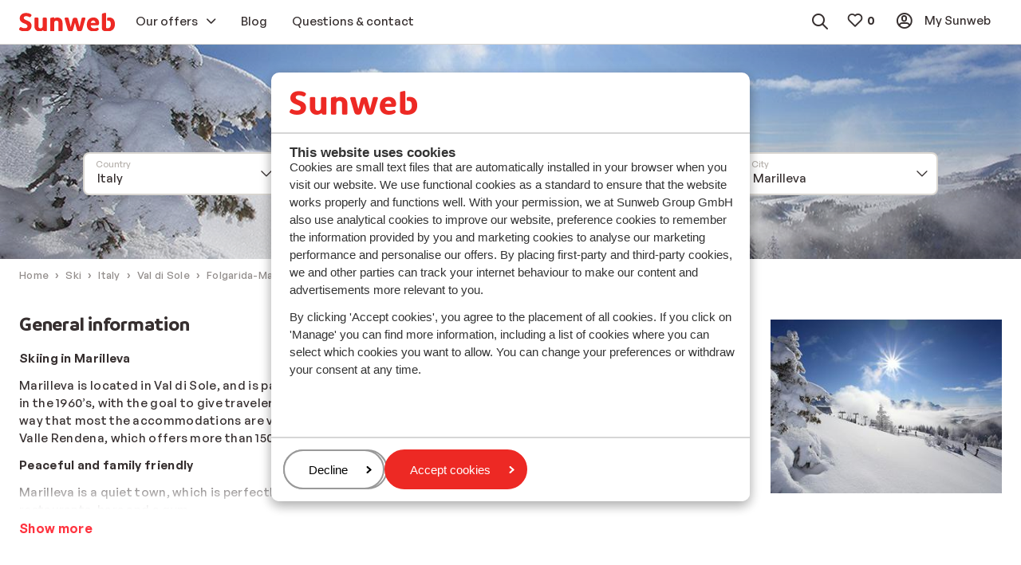

--- FILE ---
content_type: application/x-javascript
request_url: https://www.sunweb.co.uk/DesignSystem/WebAssets/sunweb/bundles-prod/js/2145.a894a6da.js
body_size: 18867
content:
/*! For license information please see 2145.a894a6da.js.LICENSE.txt */
(self.webpackChunk_sunwebgroup_design_system=self.webpackChunk_sunwebgroup_design_system||[]).push([[2145],{53936:(e,t,r)=>{"use strict";r.d(t,{Z:()=>s}),r(63238),r(55849),r(52327),r(98010),r(61013),r(95623),r(61514),r(38217),r(69217),r(19068),r(87211),r(25901),r(92189),r(95163),r(91047),r(5769),r(17460),r(14078);var n=r(17326),o=r(7940);function i(e){return i="function"==typeof Symbol&&"symbol"==typeof Symbol.iterator?function(e){return typeof e}:function(e){return e&&"function"==typeof Symbol&&e.constructor===Symbol&&e!==Symbol.prototype?"symbol":typeof e},i(e)}function a(e,t){for(var r=0;r<t.length;r++){var n=t[r];n.enumerable=n.enumerable||!1,n.configurable=!0,"value"in n&&(n.writable=!0),Object.defineProperty(e,(void 0,o=function(e,t){if("object"!==i(e)||null===e)return e;var r=e[Symbol.toPrimitive];if(void 0!==r){var n=r.call(e,"string");if("object"!==i(n))return n;throw new TypeError("@@toPrimitive must return a primitive value.")}return String(e)}(n.key),"symbol"===i(o)?o:String(o)),n)}var o}var c=r(6659),s=function(){function e(){var t=this,r=arguments.length>0&&void 0!==arguments[0]?arguments[0]:[],i=arguments.length>1&&void 0!==arguments[1]?arguments[1]:{};!function(e,t){if(!(e instanceof t))throw new TypeError("Cannot call a class as a function")}(this,e),this.cid=(0,n.Z)(),this.models=[],this.Model=i.model||o.Z,this.modelOptions={collection:this,defaults:i.defaults||{}},this.events=new c,this.events.on("added",(function(){return t.events.emit("updated")})),this.events.on("removed",(function(){return t.events.emit("updated")})),this.events.on("reset",(function(){return t.events.emit("updated")})),r&&r.length&&this.addItems(r,{silent:!0})}var t,r,i;return t=e,r=[{key:"addItems",value:function(e){var t=this,r=arguments.length>1&&void 0!==arguments[1]?arguments[1]:{};return e.forEach((function(e){return t.addItem(e,{silent:!0})})),r.silent||this.events.emit("added"),this}},{key:"addItem",value:function(e){var t=arguments.length>1&&void 0!==arguments[1]?arguments[1]:{},r=e instanceof this.Model?e:new this.Model(e,this.modelOptions);this.models.push(r);var n=this;return r.events.on("change",(function(){n.events.emit("updated")})),r.events.on("reset",(function(e){n.events.emit("itemReset",e)})),t.silent||this.events.emit("added"),r}},{key:"reset",value:function(){var e=arguments.length>0&&void 0!==arguments[0]?arguments[0]:[],t=arguments.length>1&&void 0!==arguments[1]?arguments[1]:{};return this.models=[],this.addItems(e,{silent:!0}),t.silent||this.events.emit("reset"),this}},{key:"findWhere",value:function(e,t){return this.models.find((function(r){return r.attributes[e]===t}))}},{key:"where",value:function(e,t){return this.models.filter((function(r){return r.attributes[e]===t}))}},{key:"pick",value:function(){for(var e=arguments.length,t=new Array(e),r=0;r<e;r++)t[r]=arguments[r];return this.models.map((function(e){return e.pick.apply(e,t)}))}},{key:"remove",value:function(e){var t=arguments.length>1&&void 0!==arguments[1]?arguments[1]:{};return this.models.includes(e)&&(this.models.splice(this.models.indexOf(e),1),t.silent||this.events.emit("removed")),this}}],i=[{key:"sortModelsBy",value:function(t,r){return(r instanceof e?r.models:r).sort((function(e,r){var n=e.getAttribute(t).toLowerCase(),o=r.getAttribute(t).toLowerCase();return n<o?-1:n>o?1:0}))}}],r&&a(t.prototype,r),i&&a(t,i),Object.defineProperty(t,"prototype",{writable:!1}),e}()},55828:(e,t,r)=>{"use strict";r.r(t);var n=r(58850),o=r(78202);n.add((function(){o.Z.initDocumentComponentsFromAPI()}))},81427:(e,t,r)=>{"use strict";r.d(t,{R:()=>a,e:()=>i}),r(52327),r(63238),r(83352),r(48410),r(61013);var n=r(31015),o=r(63413).z("sundio.core"),i=o.registeredComponents||[];function a(e,t,r){e&&t&&r&&(i.find((function(e){return e.name===t}))||i.push({name:t,constructor:e,options:Object.assign({actionElements:!1,name:"",observer:!1,observeAttributes:!1,observeChildList:!1,props:[]},r),props:Array.isArray(r.props)?r.props.map((function(e){return new n.Z(e)})):[]}))}o.registeredComponents=i},78202:(e,t,r)=>{"use strict";r.d(t,{Z:()=>m}),r(83352),r(52327),r(63238),r(55849),r(23938),r(61013),r(92571),r(5769),r(61418),r(17460),r(14078),r(79657),r(19068),r(87211),r(25901),r(92189),r(95163),r(91047),r(98521),r(6798),r(82923),r(21897),r(12274),r(60190),r(72410),r(15610),r(40895),r(52077);const n="data-js-component";var o=r(81427),i=r(17740);function a(e){return a="function"==typeof Symbol&&"symbol"==typeof Symbol.iterator?function(e){return typeof e}:function(e){return e&&"function"==typeof Symbol&&e.constructor===Symbol&&e!==Symbol.prototype?"symbol":typeof e},a(e)}function c(e){return function(e){if(Array.isArray(e))return s(e)}(e)||function(e){if("undefined"!=typeof Symbol&&null!=e[Symbol.iterator]||null!=e["@@iterator"])return Array.from(e)}(e)||function(e,t){if(e){if("string"==typeof e)return s(e,t);var r=Object.prototype.toString.call(e).slice(8,-1);return"Object"===r&&e.constructor&&(r=e.constructor.name),"Map"===r||"Set"===r?Array.from(e):"Arguments"===r||/^(?:Ui|I)nt(?:8|16|32)(?:Clamped)?Array$/.test(r)?s(e,t):void 0}}(e)||function(){throw new TypeError("Invalid attempt to spread non-iterable instance.\nIn order to be iterable, non-array objects must have a [Symbol.iterator]() method.")}()}function s(e,t){(null==t||t>e.length)&&(t=e.length);for(var r=0,n=new Array(t);r<t;r++)n[r]=e[r];return n}function u(){u=function(){return t};var e,t={},r=Object.prototype,n=r.hasOwnProperty,o=Object.defineProperty||function(e,t,r){e[t]=r.value},i="function"==typeof Symbol?Symbol:{},c=i.iterator||"@@iterator",s=i.asyncIterator||"@@asyncIterator",l=i.toStringTag||"@@toStringTag";function f(e,t,r){return Object.defineProperty(e,t,{value:r,enumerable:!0,configurable:!0,writable:!0}),e[t]}try{f({},"")}catch(e){f=function(e,t,r){return e[t]=r}}function p(e,t,r,n){var i=t&&t.prototype instanceof g?t:g,a=Object.create(i.prototype),c=new M(n||[]);return o(a,"_invoke",{value:P(e,r,c)}),a}function d(e,t,r){try{return{type:"normal",arg:e.call(t,r)}}catch(e){return{type:"throw",arg:e}}}t.wrap=p;var m="suspendedStart",h="suspendedYield",v="executing",y="completed",b={};function g(){}function w(){}function _(){}var S={};f(S,c,(function(){return this}));var O=Object.getPrototypeOf,k=O&&O(O(D([])));k&&k!==r&&n.call(k,c)&&(S=k);var j=_.prototype=g.prototype=Object.create(S);function E(e){["next","throw","return"].forEach((function(t){f(e,t,(function(e){return this._invoke(t,e)}))}))}function L(e,t){function r(o,i,c,s){var u=d(e[o],e,i);if("throw"!==u.type){var l=u.arg,f=l.value;return f&&"object"==a(f)&&n.call(f,"__await")?t.resolve(f.__await).then((function(e){r("next",e,c,s)}),(function(e){r("throw",e,c,s)})):t.resolve(f).then((function(e){l.value=e,c(l)}),(function(e){return r("throw",e,c,s)}))}s(u.arg)}var i;o(this,"_invoke",{value:function(e,n){function o(){return new t((function(t,o){r(e,n,t,o)}))}return i=i?i.then(o,o):o()}})}function P(t,r,n){var o=m;return function(i,a){if(o===v)throw new Error("Generator is already running");if(o===y){if("throw"===i)throw a;return{value:e,done:!0}}for(n.method=i,n.arg=a;;){var c=n.delegate;if(c){var s=x(c,n);if(s){if(s===b)continue;return s}}if("next"===n.method)n.sent=n._sent=n.arg;else if("throw"===n.method){if(o===m)throw o=y,n.arg;n.dispatchException(n.arg)}else"return"===n.method&&n.abrupt("return",n.arg);o=v;var u=d(t,r,n);if("normal"===u.type){if(o=n.done?y:h,u.arg===b)continue;return{value:u.arg,done:n.done}}"throw"===u.type&&(o=y,n.method="throw",n.arg=u.arg)}}}function x(t,r){var n=r.method,o=t.iterator[n];if(o===e)return r.delegate=null,"throw"===n&&t.iterator.return&&(r.method="return",r.arg=e,x(t,r),"throw"===r.method)||"return"!==n&&(r.method="throw",r.arg=new TypeError("The iterator does not provide a '"+n+"' method")),b;var i=d(o,t.iterator,r.arg);if("throw"===i.type)return r.method="throw",r.arg=i.arg,r.delegate=null,b;var a=i.arg;return a?a.done?(r[t.resultName]=a.value,r.next=t.nextLoc,"return"!==r.method&&(r.method="next",r.arg=e),r.delegate=null,b):a:(r.method="throw",r.arg=new TypeError("iterator result is not an object"),r.delegate=null,b)}function A(e){var t={tryLoc:e[0]};1 in e&&(t.catchLoc=e[1]),2 in e&&(t.finallyLoc=e[2],t.afterLoc=e[3]),this.tryEntries.push(t)}function T(e){var t=e.completion||{};t.type="normal",delete t.arg,e.completion=t}function M(e){this.tryEntries=[{tryLoc:"root"}],e.forEach(A,this),this.reset(!0)}function D(t){if(t||""===t){var r=t[c];if(r)return r.call(t);if("function"==typeof t.next)return t;if(!isNaN(t.length)){var o=-1,i=function r(){for(;++o<t.length;)if(n.call(t,o))return r.value=t[o],r.done=!1,r;return r.value=e,r.done=!0,r};return i.next=i}}throw new TypeError(a(t)+" is not iterable")}return w.prototype=_,o(j,"constructor",{value:_,configurable:!0}),o(_,"constructor",{value:w,configurable:!0}),w.displayName=f(_,l,"GeneratorFunction"),t.isGeneratorFunction=function(e){var t="function"==typeof e&&e.constructor;return!!t&&(t===w||"GeneratorFunction"===(t.displayName||t.name))},t.mark=function(e){return Object.setPrototypeOf?Object.setPrototypeOf(e,_):(e.__proto__=_,f(e,l,"GeneratorFunction")),e.prototype=Object.create(j),e},t.awrap=function(e){return{__await:e}},E(L.prototype),f(L.prototype,s,(function(){return this})),t.AsyncIterator=L,t.async=function(e,r,n,o,i){void 0===i&&(i=Promise);var a=new L(p(e,r,n,o),i);return t.isGeneratorFunction(r)?a:a.next().then((function(e){return e.done?e.value:a.next()}))},E(j),f(j,l,"Generator"),f(j,c,(function(){return this})),f(j,"toString",(function(){return"[object Generator]"})),t.keys=function(e){var t=Object(e),r=[];for(var n in t)r.push(n);return r.reverse(),function e(){for(;r.length;){var n=r.pop();if(n in t)return e.value=n,e.done=!1,e}return e.done=!0,e}},t.values=D,M.prototype={constructor:M,reset:function(t){if(this.prev=0,this.next=0,this.sent=this._sent=e,this.done=!1,this.delegate=null,this.method="next",this.arg=e,this.tryEntries.forEach(T),!t)for(var r in this)"t"===r.charAt(0)&&n.call(this,r)&&!isNaN(+r.slice(1))&&(this[r]=e)},stop:function(){this.done=!0;var e=this.tryEntries[0].completion;if("throw"===e.type)throw e.arg;return this.rval},dispatchException:function(t){if(this.done)throw t;var r=this;function o(n,o){return c.type="throw",c.arg=t,r.next=n,o&&(r.method="next",r.arg=e),!!o}for(var i=this.tryEntries.length-1;i>=0;--i){var a=this.tryEntries[i],c=a.completion;if("root"===a.tryLoc)return o("end");if(a.tryLoc<=this.prev){var s=n.call(a,"catchLoc"),u=n.call(a,"finallyLoc");if(s&&u){if(this.prev<a.catchLoc)return o(a.catchLoc,!0);if(this.prev<a.finallyLoc)return o(a.finallyLoc)}else if(s){if(this.prev<a.catchLoc)return o(a.catchLoc,!0)}else{if(!u)throw new Error("try statement without catch or finally");if(this.prev<a.finallyLoc)return o(a.finallyLoc)}}}},abrupt:function(e,t){for(var r=this.tryEntries.length-1;r>=0;--r){var o=this.tryEntries[r];if(o.tryLoc<=this.prev&&n.call(o,"finallyLoc")&&this.prev<o.finallyLoc){var i=o;break}}i&&("break"===e||"continue"===e)&&i.tryLoc<=t&&t<=i.finallyLoc&&(i=null);var a=i?i.completion:{};return a.type=e,a.arg=t,i?(this.method="next",this.next=i.finallyLoc,b):this.complete(a)},complete:function(e,t){if("throw"===e.type)throw e.arg;return"break"===e.type||"continue"===e.type?this.next=e.arg:"return"===e.type?(this.rval=this.arg=e.arg,this.method="return",this.next="end"):"normal"===e.type&&t&&(this.next=t),b},finish:function(e){for(var t=this.tryEntries.length-1;t>=0;--t){var r=this.tryEntries[t];if(r.finallyLoc===e)return this.complete(r.completion,r.afterLoc),T(r),b}},catch:function(e){for(var t=this.tryEntries.length-1;t>=0;--t){var r=this.tryEntries[t];if(r.tryLoc===e){var n=r.completion;if("throw"===n.type){var o=n.arg;T(r)}return o}}throw new Error("illegal catch attempt")},delegateYield:function(t,r,n){return this.delegate={iterator:D(t),resultName:r,nextLoc:n},"next"===this.method&&(this.arg=e),b}},t}function l(e,t,r,n,o,i,a){try{var c=e[i](a),s=c.value}catch(e){return void r(e)}c.done?t(s):Promise.resolve(s).then(n,o)}function f(e){return function(){var t=this,r=arguments;return new Promise((function(n,o){var i=e.apply(t,r);function a(e){l(i,n,o,a,c,"next",e)}function c(e){l(i,n,o,a,c,"throw",e)}a(void 0)}))}}function p(e,t){for(var r=0;r<t.length;r++){var n=t[r];n.enumerable=n.enumerable||!1,n.configurable=!0,"value"in n&&(n.writable=!0),Object.defineProperty(e,(void 0,o=function(e,t){if("object"!==a(e)||null===e)return e;var r=e[Symbol.toPrimitive];if(void 0!==r){var n=r.call(e,"string");if("object"!==a(n))return n;throw new TypeError("@@toPrimitive must return a primitive value.")}return String(e)}(n.key),"symbol"===a(o)?o:String(o)),n)}var o}var d=r(6659),m=function(e,t){function r(e,t){var n=this;!function(e,t){if(!(e instanceof t))throw new TypeError("Cannot call a class as a function")}(this,r),this._checkConstructorArguments(e,t)&&(this.element=e,this.name=t,this.config=o.e.find((function(e){return e.name===n.name})),this.props={},this.propsType={},this.events=new d,this.config.props.forEach((function(e){n.props[e.name]=n._getPropFromElement(e),n.propsType[e.name]=e.config.type})),this.observer=this._initObserver(),e[this.name]={element:this.element,props:this.props,events:this.events,_getPropInstance:this._getPropInstance.bind(this),setProp:this.setProp.bind(this),setProps:this.setProps.bind(this),getProp:this.getProp.bind(this)})}var a,s,l;return a=r,s=[{key:"setProp",value:function(t,r){return(e=e||f(u().mark((function e(t,r){var n,o,a,c,s,l=arguments;return u().wrap((function(e){for(;;)switch(e.prev=e.next){case 0:if(n=l.length>2&&void 0!==l[2]?l[2]:{},Object.prototype.hasOwnProperty.call(this.props,t)){e.next=3;break}throw new Error("".concat(t," is not a known prop in ").concat(this.name," component"));case 3:if(!(this.props[t]instanceof window.HTMLElement&&r instanceof window.HTMLElement)){e.next=8;break}if(!this.props[t].isEqualNode(r)||n.forceUpdate){e.next=6;break}return e.abrupt("return",this);case 6:e.next=15;break;case 8:if("HTMLElement"!==this.propsType[t]){e.next=13;break}if(this.props[t]||r||n.forceUpdate){e.next=11;break}return e.abrupt("return",this);case 11:e.next=15;break;case 13:if(JSON.stringify(this.props[t])!==JSON.stringify(r)||n.forceUpdate){e.next=15;break}return e.abrupt("return",this);case 15:if(o=this._getPropInstance(t),(this[a=(0,i.zW)("check ".concat(t))]&&"function"==typeof this[a]?this[a].bind(this):o.isAllowedValue.bind(o))(r)){e.next=20;break}throw new Error("".concat(r," is not an allowed value for ").concat(t," prop in ").concat(this.name," component"));case 20:if(c=this.props[t],this.props[t]=r,!this[s=(0,i.zW)("set ".concat(t))]||"function"!=typeof this[s]){e.next=28;break}return e.next=26,this[s](r,n,c);case 26:e.next=29;break;case 28:o.setValueToElementAttributes(this.element,r);case 29:return n.silent||this.events.emit("propChanged",{name:t,value:r,oldValue:c}),e.abrupt("return",this);case 31:case"end":return e.stop()}}),e,this)})))).apply(this,arguments)}},{key:"setProps",value:function(){return(t=t||f(u().mark((function e(){var t,r,n,o=this,i=arguments;return u().wrap((function(e){for(;;)switch(e.prev=e.next){case 0:return t=i.length>0&&void 0!==i[0]?i[0]:{},r=i.length>1&&void 0!==i[1]?i[1]:{},n=Object.keys(t).map((function(e){return o.setProp(e,t[e],r)})),e.abrupt("return",Promise.all(n));case 4:case"end":return e.stop()}}),e)})))).apply(this,arguments)}},{key:"getProp",value:function(e){return this.props[e]}},{key:"_getPropFromElement",value:function(e){var t=(0,i.zW)("get ".concat(e.name));return this[t]&&"function"==typeof this[t]?this[t]():e.getValueFromElementAttributes(this.element)}},{key:"_getPropInstance",value:function(e){return this.config.props.find((function(t){return t.name===e}))}},{key:"_checkConstructorArguments",value:function(e,t){var r=!0;if(!(e&&e instanceof window.HTMLElement))throw r=!1,new Error("A component instance needs an HTMLElement as first argument");if(!t||"string"!=typeof t)throw r=!1,new Error("A component instance needs a ComponentName as String as second argument");if(!o.e.find((function(e){return e.name===t})))throw r=!1,new Error("".concat(t," is not a registered component"));return r}},{key:"_initObserver",value:function(){var e=this;this.config.observer&&(this.observer=new window.MutationObserver((function(t){e._observedChangesOnElement(t)})),this.observer.observe(this.element,{attributes:this.config.observeAttributes,childList:this.config.observeChildList,characterData:!1}))}},{key:"_observedChangesOnElement",value:function(e){var t=this._getPropsFromElement();if(Object.is(this.props,t))return!0}}],l=[{key:"initDocumentComponentsFromAPI",value:function(){var e=arguments.length>0&&void 0!==arguments[0]?arguments[0]:window.document,t=[].concat(c(e.querySelectorAll("[".concat("data-js-component","]"))),c(e!==window.document&&e.getAttribute("data-js-component")?[e]:[])),r={};t.forEach((function(e){e.getAttribute(n).split(" ").forEach((function(t){e[t]||(r[t]=r[t]||[],r[t].push(e))}))})),o.e.forEach((function(e){(r[e.name]||[]).forEach((function(t){new e.constructor(t),e.options.actionElements&&t.id&&window.document.querySelectorAll("[data-".concat(e.name,'__id="').concat(t.id,'"]')).forEach((function(r){var n=r.getAttribute("data-".concat(e.name,"__action"));t[e.name][n]&&"function"==typeof t[e.name][n]&&r.addEventListener("click",(function(o){t[e.name][n](r)}))}))}))}))}},{key:"initComponentActionElements",value:function(){var e=arguments.length>0&&void 0!==arguments[0]?arguments[0]:window.document;o.e.forEach((function(t){e.querySelectorAll("[data-".concat(t.name,"__id]")).forEach((function(e){var r=e.getAttribute("data-".concat(t.name,"__action")),n=window.document.getElementById(e.getAttribute("data-".concat(t.name,"__id")));n&&n[t.name][r]&&"function"==typeof n[t.name][r]&&e.addEventListener("click",(function(o){n[t.name][r](e)}))}))}))}},{key:"destroyDocumentComponents",value:function(){var e=arguments.length>0&&void 0!==arguments[0]?arguments[0]:window.document;[].concat(c(e.querySelectorAll("[".concat("data-js-component","]"))),c(e!==window.document&&e.getAttribute("data-js-component")?[e]:[])).forEach((function(e){e.getAttribute(n).split(" ").forEach((function(t){e[t]&&e[t].destroy&&e[t].destroy()}))}))}}],s&&p(a.prototype,s),l&&p(a,l),Object.defineProperty(a,"prototype",{writable:!1}),r}()},7940:(e,t,r)=>{"use strict";r.d(t,{Z:()=>f}),r(63238),r(55849),r(92571),r(73902),r(98010),r(48410),r(19068),r(87211),r(25901),r(92189),r(95163),r(20252),r(14009),r(91047),r(5769),r(17460),r(14078);var n=r(17326);function o(e){return o="function"==typeof Symbol&&"symbol"==typeof Symbol.iterator?function(e){return typeof e}:function(e){return e&&"function"==typeof Symbol&&e.constructor===Symbol&&e!==Symbol.prototype?"symbol":typeof e},o(e)}function i(e,t){var r=Object.keys(e);if(Object.getOwnPropertySymbols){var n=Object.getOwnPropertySymbols(e);t&&(n=n.filter((function(t){return Object.getOwnPropertyDescriptor(e,t).enumerable}))),r.push.apply(r,n)}return r}function a(e){for(var t=1;t<arguments.length;t++){var r=null!=arguments[t]?arguments[t]:{};t%2?i(Object(r),!0).forEach((function(t){c(e,t,r[t])})):Object.getOwnPropertyDescriptors?Object.defineProperties(e,Object.getOwnPropertyDescriptors(r)):i(Object(r)).forEach((function(t){Object.defineProperty(e,t,Object.getOwnPropertyDescriptor(r,t))}))}return e}function c(e,t,r){return(t=u(t))in e?Object.defineProperty(e,t,{value:r,enumerable:!0,configurable:!0,writable:!0}):e[t]=r,e}function s(e,t){for(var r=0;r<t.length;r++){var n=t[r];n.enumerable=n.enumerable||!1,n.configurable=!0,"value"in n&&(n.writable=!0),Object.defineProperty(e,u(n.key),n)}}function u(e){var t=function(e,t){if("object"!==o(e)||null===e)return e;var r=e[Symbol.toPrimitive];if(void 0!==r){var n=r.call(e,"string");if("object"!==o(n))return n;throw new TypeError("@@toPrimitive must return a primitive value.")}return String(e)}(e);return"symbol"===o(t)?t:String(t)}var l=r(6659),f=function(){function e(){var t=arguments.length>0&&void 0!==arguments[0]?arguments[0]:{},r=arguments.length>1&&void 0!==arguments[1]?arguments[1]:{};!function(e,t){if(!(e instanceof t))throw new TypeError("Cannot call a class as a function")}(this,e),this.cid=(0,n.Z)(),this.attributes=a(a(a({},r.defaults||{}),t),{cid:this.cid}),this.events=new l,this.collection=r.collection||void 0}var t,r;return t=e,r=[{key:"getAttribute",value:function(e){return this.attributes[e]}},{key:"setAttribute",value:function(e,t){var r=arguments.length>2&&void 0!==arguments[2]?arguments[2]:{};return this.attributes[e]=t,r.silent||this.events.emit("change",c({},e,t)),this}},{key:"setAttributes",value:function(e){var t=this,r=arguments.length>1&&void 0!==arguments[1]?arguments[1]:{};return Object.keys(e).forEach((function(r){return t.setAttribute(r,e[r],{silent:!0})})),r.silent||this.events.emit("change",e),this}},{key:"pick",value:function(){for(var e=this,t=arguments.length,r=new Array(t),n=0;n<t;n++)r[n]=arguments[n];return Object.keys(this.attributes).filter((function(e){return r.indexOf(e)>=0})).reduce((function(t,r){return Object.assign(t,c({},r,e.attributes[r]))}),{})}}],r&&s(t.prototype,r),Object.defineProperty(t,"prototype",{writable:!1}),e}()},17326:(e,t,r)=>{"use strict";r.d(t,{Z:()=>o});var n=r(63413).z("sundio.core");function o(e){var t=++n.idCounter+"";return e?e+t:t}n.idCounter=n.idCounter||0},16015:(e,t,r)=>{"use strict";r.r(t);var n=r(58850),o=(r(63238),r(55849),r(83352),r(66870)),i="data-js-widget";n.add((function(){!function(){var e,t=(arguments.length>0&&void 0!==arguments[0]?arguments[0]:window.document).querySelectorAll("[".concat(i,"]")),r={};t.forEach((function(e){e.getAttribute(i).split(" ").forEach((function(t){e[t]||(r[t]=r[t]||[],r[t].push(e))}))})),o.u.forEach((function(e){var t=e.name,n=e.constructor,o=e.options,i=e.instances;(r[t]||[]).forEach((function(e){var t=new n(e,o);i.push(t)}))})),e=new window.CustomEvent("widgetsLoaded",{bubbles:!0,cancelable:!1}),window.dispatchEvent(e)}()}),2)},66870:(e,t,r)=>{"use strict";function n(e){return n="function"==typeof Symbol&&"symbol"==typeof Symbol.iterator?function(e){return typeof e}:function(e){return e&&"function"==typeof Symbol&&e.constructor===Symbol&&e!==Symbol.prototype?"symbol":typeof e},n(e)}function o(e,t){var r=Object.keys(e);if(Object.getOwnPropertySymbols){var n=Object.getOwnPropertySymbols(e);t&&(n=n.filter((function(t){return Object.getOwnPropertyDescriptor(e,t).enumerable}))),r.push.apply(r,n)}return r}function i(e){for(var t=1;t<arguments.length;t++){var r=null!=arguments[t]?arguments[t]:{};t%2?o(Object(r),!0).forEach((function(t){var o,i,a;o=e,i=t,a=r[t],(i=function(e){var t=function(e,t){if("object"!==n(e)||null===e)return e;var r=e[Symbol.toPrimitive];if(void 0!==r){var o=r.call(e,"string");if("object"!==n(o))return o;throw new TypeError("@@toPrimitive must return a primitive value.")}return String(e)}(e);return"symbol"===n(t)?t:String(t)}(i))in o?Object.defineProperty(o,i,{value:a,enumerable:!0,configurable:!0,writable:!0}):o[i]=a})):Object.getOwnPropertyDescriptors?Object.defineProperties(e,Object.getOwnPropertyDescriptors(r)):o(Object(r)).forEach((function(t){Object.defineProperty(e,t,Object.getOwnPropertyDescriptor(r,t))}))}return e}r.d(t,{j:()=>s,u:()=>c}),r(52327),r(63238),r(83352),r(19068),r(87211),r(25901),r(92189),r(95163),r(92571),r(98010),r(20252),r(55849),r(14009),r(91047),r(5769),r(17460),r(14078);var a=r(63413).z("sundio.core"),c=a.registeredWidgets||[];function s(e,t){var r=arguments.length>2&&void 0!==arguments[2]?arguments[2]:{};e&&t&&r&&(c.find((function(e){return e.name===t}))||c.push({name:t,constructor:e,options:i({name:""},r),instances:[]}))}a.registeredWidgets=c},22141:(e,t,r)=>{"use strict";r.d(t,{R:()=>l}),r(63238),r(40895),r(83352),r(43512),r(73902),r(95623),r(61514),r(19068),r(87211),r(25901),r(92189),r(95163),r(92571),r(98010),r(20252),r(55849),r(14009),r(91047),r(5769),r(17460),r(14078);var n=r(69442),o=r(53411);function i(e){return i="function"==typeof Symbol&&"symbol"==typeof Symbol.iterator?function(e){return typeof e}:function(e){return e&&"function"==typeof Symbol&&e.constructor===Symbol&&e!==Symbol.prototype?"symbol":typeof e},i(e)}function a(e,t){var r=Object.keys(e);if(Object.getOwnPropertySymbols){var n=Object.getOwnPropertySymbols(e);t&&(n=n.filter((function(t){return Object.getOwnPropertyDescriptor(e,t).enumerable}))),r.push.apply(r,n)}return r}function c(e){for(var t=1;t<arguments.length;t++){var r=null!=arguments[t]?arguments[t]:{};t%2?a(Object(r),!0).forEach((function(t){var n,o,a;n=e,o=t,a=r[t],(o=function(e){var t=function(e,t){if("object"!==i(e)||null===e)return e;var r=e[Symbol.toPrimitive];if(void 0!==r){var n=r.call(e,"string");if("object"!==i(n))return n;throw new TypeError("@@toPrimitive must return a primitive value.")}return String(e)}(e);return"symbol"===i(t)?t:String(t)}(o))in n?Object.defineProperty(n,o,{value:a,enumerable:!0,configurable:!0,writable:!0}):n[o]=a})):Object.getOwnPropertyDescriptors?Object.defineProperties(e,Object.getOwnPropertyDescriptors(r)):a(Object(r)).forEach((function(t){Object.defineProperty(e,t,Object.getOwnPropertyDescriptor(r,t))}))}return e}var s=["countryName","regionName","cityName"],u={variant:"default",priceLegend:"From",acmBaseUrl:"",acmModalId:"",imageSettingsForVariantDefault:{sync:!1,resolve:"intersect",ratio:"3:2"},imagePlaceholderSrcForVariantDefault:function(e){return"".concat(e,"?width=24&height=16&scale=both&mode=crop")},imageResolvedSrcForVariantDefault:function(e){return"".concat(e,"?width={W}&height={H}&scale=both&mode=crop")},imageSettingsForVariantListed:{sync:!0,ratio:"1:1"},imageResolvedSrcForVariantListed:function(e){return"".concat(e,"?width=150&height=150&scale=both&mode=crop")},userRating:{variant:"bubbled"}};function l(e){var t=arguments.length>1&&void 0!==arguments[1]?arguments[1]:{},r=c(c({},u),t);return c(c(c(c(c(c({starRating:e.rating?e.rating.toString():void 0,name:e.name,packages:{includedServices:e.price.includedServices},collection:(0,o.v)(e)},function(e,t){return e.image?"listed"===t.variant?{image:c(c({},t.imageSettingsForVariantListed),{},{title:e.name,resolvedSrc:t.imageResolvedSrcForVariantListed(e.image)})}:{image:c(c({},t.imageSettingsForVariantDefault),{},{title:e.name,placeholderSrc:t.imagePlaceholderSrcForVariantDefault(e.image),resolvedSrc:t.imageResolvedSrcForVariantDefault(e.image)})}:{}}(e,r)),function(e,t){return 0===parseFloat(e.userRating)?null:{userRating:c(c({},t.userRating),{},{scoreGrade:Math.round(10*parseFloat(e.userRating))/10})}}(e,r)),function(e){return{breadcrumbs:{items:s.reduce((function(t,r){return e[r]&&t.push({text:e[r]}),t}),[])}}}(e)),function(e,t){return e.price?{price:c({value:e.price.averagePrice.toString(),currencyPosition:"BeforeAmount"===e.price.currencySettings.symbolPosition?"before":"after",currency:e.price.currencySettings.symbol,legend:t.priceLegend,label:t.priceLabel,label2:t.priceLabel2,labelGrayed:t.priceLabelGrayed,acmHideInfoIcon:t.acmHideInfoIcon},f(e.price,t))}:{}}(e,r)),function(e,t){var r=e.urlWithFilters||e.url;return r?{packageItemLink:{href:r.includes("?")?r+"&originList="+t:r+"?originList="+t,title:e.name}}:{packageItemLink:null}}(e,t.originList)),{},{isAccoTip:e.isAccoTip,outboundDepartureAirportName:e.outboundDepartureAirportName})}function f(e,t){return e.acmInformation?e.acmInformation.acmUrl?{acmUrl:e.acmInformation.acmUrl,acmModalId:t.acmModalId}:{acmUrl:(0,n.Mr)(t.acmBaseUrl,e.acmInformation).href,acmModalId:t.acmModalId}:{}}},36236:(e,t,r)=>{"use strict";function n(e,t){var r=t?t.toLowerCase():null;switch(e?e.toLowerCase():null){case"summer":return i[r];case"winter":return a[r];default:return o[r]}}r.d(t,{b:()=>n});var o={country:"earth",region:"pin-group",city:"pin",accommodation:"home",information:"information-circle",accommodations:"home",destinations:"pin",flightticket:"airplane"},i={country:"earth",region:"umbrella",city:"pin",accommodation:"home",information:"information-circle",accommodations:"home",destinations:"pin",flightticket:"airplane"},a={country:"earth",region:"snowflake",city:"pin",accommodation:"home",information:"information-circle",accommodations:"home",destinations:"pin",flightticket:"airplane"}},35595:(e,t,r)=>{"use strict";r.r(t),r(25901),r(92189),r(91047),r(5769),r(17460),r(14078),r(15610),r(72410),r(40895),r(83352),r(52077),r(98521),r(6798),r(82923),r(21897),r(12274),r(60190),r(98010),r(63238),r(55849),r(61418);var n,o=r(58850),i=r(87694);function a(e){return a="function"==typeof Symbol&&"symbol"==typeof Symbol.iterator?function(e){return typeof e}:function(e){return e&&"function"==typeof Symbol&&e.constructor===Symbol&&e!==Symbol.prototype?"symbol":typeof e},a(e)}function c(){c=function(){return t};var e,t={},r=Object.prototype,n=r.hasOwnProperty,o=Object.defineProperty||function(e,t,r){e[t]=r.value},i="function"==typeof Symbol?Symbol:{},s=i.iterator||"@@iterator",u=i.asyncIterator||"@@asyncIterator",l=i.toStringTag||"@@toStringTag";function f(e,t,r){return Object.defineProperty(e,t,{value:r,enumerable:!0,configurable:!0,writable:!0}),e[t]}try{f({},"")}catch(e){f=function(e,t,r){return e[t]=r}}function p(e,t,r,n){var i=t&&t.prototype instanceof g?t:g,a=Object.create(i.prototype),c=new M(n||[]);return o(a,"_invoke",{value:P(e,r,c)}),a}function d(e,t,r){try{return{type:"normal",arg:e.call(t,r)}}catch(e){return{type:"throw",arg:e}}}t.wrap=p;var m="suspendedStart",h="suspendedYield",v="executing",y="completed",b={};function g(){}function w(){}function _(){}var S={};f(S,s,(function(){return this}));var O=Object.getPrototypeOf,k=O&&O(O(D([])));k&&k!==r&&n.call(k,s)&&(S=k);var j=_.prototype=g.prototype=Object.create(S);function E(e){["next","throw","return"].forEach((function(t){f(e,t,(function(e){return this._invoke(t,e)}))}))}function L(e,t){function r(o,i,c,s){var u=d(e[o],e,i);if("throw"!==u.type){var l=u.arg,f=l.value;return f&&"object"==a(f)&&n.call(f,"__await")?t.resolve(f.__await).then((function(e){r("next",e,c,s)}),(function(e){r("throw",e,c,s)})):t.resolve(f).then((function(e){l.value=e,c(l)}),(function(e){return r("throw",e,c,s)}))}s(u.arg)}var i;o(this,"_invoke",{value:function(e,n){function o(){return new t((function(t,o){r(e,n,t,o)}))}return i=i?i.then(o,o):o()}})}function P(t,r,n){var o=m;return function(i,a){if(o===v)throw new Error("Generator is already running");if(o===y){if("throw"===i)throw a;return{value:e,done:!0}}for(n.method=i,n.arg=a;;){var c=n.delegate;if(c){var s=x(c,n);if(s){if(s===b)continue;return s}}if("next"===n.method)n.sent=n._sent=n.arg;else if("throw"===n.method){if(o===m)throw o=y,n.arg;n.dispatchException(n.arg)}else"return"===n.method&&n.abrupt("return",n.arg);o=v;var u=d(t,r,n);if("normal"===u.type){if(o=n.done?y:h,u.arg===b)continue;return{value:u.arg,done:n.done}}"throw"===u.type&&(o=y,n.method="throw",n.arg=u.arg)}}}function x(t,r){var n=r.method,o=t.iterator[n];if(o===e)return r.delegate=null,"throw"===n&&t.iterator.return&&(r.method="return",r.arg=e,x(t,r),"throw"===r.method)||"return"!==n&&(r.method="throw",r.arg=new TypeError("The iterator does not provide a '"+n+"' method")),b;var i=d(o,t.iterator,r.arg);if("throw"===i.type)return r.method="throw",r.arg=i.arg,r.delegate=null,b;var a=i.arg;return a?a.done?(r[t.resultName]=a.value,r.next=t.nextLoc,"return"!==r.method&&(r.method="next",r.arg=e),r.delegate=null,b):a:(r.method="throw",r.arg=new TypeError("iterator result is not an object"),r.delegate=null,b)}function A(e){var t={tryLoc:e[0]};1 in e&&(t.catchLoc=e[1]),2 in e&&(t.finallyLoc=e[2],t.afterLoc=e[3]),this.tryEntries.push(t)}function T(e){var t=e.completion||{};t.type="normal",delete t.arg,e.completion=t}function M(e){this.tryEntries=[{tryLoc:"root"}],e.forEach(A,this),this.reset(!0)}function D(t){if(t||""===t){var r=t[s];if(r)return r.call(t);if("function"==typeof t.next)return t;if(!isNaN(t.length)){var o=-1,i=function r(){for(;++o<t.length;)if(n.call(t,o))return r.value=t[o],r.done=!1,r;return r.value=e,r.done=!0,r};return i.next=i}}throw new TypeError(a(t)+" is not iterable")}return w.prototype=_,o(j,"constructor",{value:_,configurable:!0}),o(_,"constructor",{value:w,configurable:!0}),w.displayName=f(_,l,"GeneratorFunction"),t.isGeneratorFunction=function(e){var t="function"==typeof e&&e.constructor;return!!t&&(t===w||"GeneratorFunction"===(t.displayName||t.name))},t.mark=function(e){return Object.setPrototypeOf?Object.setPrototypeOf(e,_):(e.__proto__=_,f(e,l,"GeneratorFunction")),e.prototype=Object.create(j),e},t.awrap=function(e){return{__await:e}},E(L.prototype),f(L.prototype,u,(function(){return this})),t.AsyncIterator=L,t.async=function(e,r,n,o,i){void 0===i&&(i=Promise);var a=new L(p(e,r,n,o),i);return t.isGeneratorFunction(r)?a:a.next().then((function(e){return e.done?e.value:a.next()}))},E(j),f(j,l,"Generator"),f(j,s,(function(){return this})),f(j,"toString",(function(){return"[object Generator]"})),t.keys=function(e){var t=Object(e),r=[];for(var n in t)r.push(n);return r.reverse(),function e(){for(;r.length;){var n=r.pop();if(n in t)return e.value=n,e.done=!1,e}return e.done=!0,e}},t.values=D,M.prototype={constructor:M,reset:function(t){if(this.prev=0,this.next=0,this.sent=this._sent=e,this.done=!1,this.delegate=null,this.method="next",this.arg=e,this.tryEntries.forEach(T),!t)for(var r in this)"t"===r.charAt(0)&&n.call(this,r)&&!isNaN(+r.slice(1))&&(this[r]=e)},stop:function(){this.done=!0;var e=this.tryEntries[0].completion;if("throw"===e.type)throw e.arg;return this.rval},dispatchException:function(t){if(this.done)throw t;var r=this;function o(n,o){return c.type="throw",c.arg=t,r.next=n,o&&(r.method="next",r.arg=e),!!o}for(var i=this.tryEntries.length-1;i>=0;--i){var a=this.tryEntries[i],c=a.completion;if("root"===a.tryLoc)return o("end");if(a.tryLoc<=this.prev){var s=n.call(a,"catchLoc"),u=n.call(a,"finallyLoc");if(s&&u){if(this.prev<a.catchLoc)return o(a.catchLoc,!0);if(this.prev<a.finallyLoc)return o(a.finallyLoc)}else if(s){if(this.prev<a.catchLoc)return o(a.catchLoc,!0)}else{if(!u)throw new Error("try statement without catch or finally");if(this.prev<a.finallyLoc)return o(a.finallyLoc)}}}},abrupt:function(e,t){for(var r=this.tryEntries.length-1;r>=0;--r){var o=this.tryEntries[r];if(o.tryLoc<=this.prev&&n.call(o,"finallyLoc")&&this.prev<o.finallyLoc){var i=o;break}}i&&("break"===e||"continue"===e)&&i.tryLoc<=t&&t<=i.finallyLoc&&(i=null);var a=i?i.completion:{};return a.type=e,a.arg=t,i?(this.method="next",this.next=i.finallyLoc,b):this.complete(a)},complete:function(e,t){if("throw"===e.type)throw e.arg;return"break"===e.type||"continue"===e.type?this.next=e.arg:"return"===e.type?(this.rval=this.arg=e.arg,this.method="return",this.next="end"):"normal"===e.type&&t&&(this.next=t),b},finish:function(e){for(var t=this.tryEntries.length-1;t>=0;--t){var r=this.tryEntries[t];if(r.finallyLoc===e)return this.complete(r.completion,r.afterLoc),T(r),b}},catch:function(e){for(var t=this.tryEntries.length-1;t>=0;--t){var r=this.tryEntries[t];if(r.tryLoc===e){var n=r.completion;if("throw"===n.type){var o=n.arg;T(r)}return o}}throw new Error("illegal catch attempt")},delegateYield:function(t,r,n){return this.delegate={iterator:D(t),resultName:r,nextLoc:n},"next"===this.method&&(this.arg=e),b}},t}function s(e,t){(null==t||t>e.length)&&(t=e.length);for(var r=0,n=new Array(t);r<t;r++)n[r]=e[r];return n}function u(e,t,r,n,o,i,a){try{var c=e[i](a),s=c.value}catch(e){return void r(e)}c.done?t(s):Promise.resolve(s).then(n,o)}var l=function e(t){return t?e(t.offsetParent)+t.offsetTop:0},f=function e(t){return!!t&&(t.classList.contains("c-collapse")?t.id:e(t.parentElement))};o.add((function(){!function(){return(n=n||(e=c().mark((function e(){return c().wrap((function(e){for(;;)switch(e.prev=e.next){case 0:(t=document.querySelectorAll('[href*="#"]'),function(e){if(Array.isArray(e))return s(e)}(t)||function(e){if("undefined"!=typeof Symbol&&null!=e[Symbol.iterator]||null!=e["@@iterator"])return Array.from(e)}(t)||function(e,t){if(e){if("string"==typeof e)return s(e,t);var r=Object.prototype.toString.call(e).slice(8,-1);return"Object"===r&&e.constructor&&(r=e.constructor.name),"Map"===r||"Set"===r?Array.from(e):"Arguments"===r||/^(?:Ui|I)nt(?:8|16|32)(?:Clamped)?Array$/.test(r)?s(e,t):void 0}}(t)||function(){throw new TypeError("Invalid attempt to spread non-iterable instance.\nIn order to be iterable, non-array objects must have a [Symbol.iterator]() method.")}()).filter((function(e){return e.hash})).forEach((function(e){var t=f(e);t&&(e.setAttribute("data-c-collapse__id",t),e.setAttribute("data-c-collapse__action","open")),e.onclick=function(e){var t=document.scrollingElement||document.documentElement,r="A"===e.target.tagName?e.target:e.target.parentElement;if(!r.hash)return!1;var n=r.hash.substr(1),o=document.getElementsByName(n),a=document.getElementById(n),c=o?o[0]:a?a[0]:null;c&&(e.preventDefault(),(0,i.ip)(t,0,l(c)-80))}}));case 2:case"end":return e.stop()}var t}),e)})),function(){var t=this,r=arguments;return new Promise((function(n,o){var i=e.apply(t,r);function a(e){u(i,n,o,a,c,"next",e)}function c(e){u(i,n,o,a,c,"throw",e)}a(void 0)}))})).apply(this,arguments);var e}()}),0)},6249:(e,t,r)=>{"use strict";r.d(t,{Z:()=>n});const n={xxs:1,xs:480,sm:600,sml:840,md:960,lg:1280,xl:1440,xxl:1600,xxxl:1920}},28949:(e,t,r)=>{"use strict";function n(e,t){return function(e){if(Array.isArray(e))return e}(e)||function(e,t){var r=null==e?null:"undefined"!=typeof Symbol&&e[Symbol.iterator]||e["@@iterator"];if(null!=r){var n,o,i,a,c=[],s=!0,u=!1;try{if(i=(r=r.call(e)).next,0===t){if(Object(r)!==r)return;s=!1}else for(;!(s=(n=i.call(r)).done)&&(c.push(n.value),c.length!==t);s=!0);}catch(e){u=!0,o=e}finally{try{if(!s&&null!=r.return&&(a=r.return(),Object(a)!==a))return}finally{if(u)throw o}}return c}}(e,t)||function(e,t){if(e){if("string"==typeof e)return o(e,t);var r=Object.prototype.toString.call(e).slice(8,-1);return"Object"===r&&e.constructor&&(r=e.constructor.name),"Map"===r||"Set"===r?Array.from(e):"Arguments"===r||/^(?:Ui|I)nt(?:8|16|32)(?:Clamped)?Array$/.test(r)?o(e,t):void 0}}(e,t)||function(){throw new TypeError("Invalid attempt to destructure non-iterable instance.\nIn order to be iterable, non-array objects must have a [Symbol.iterator]() method.")}()}function o(e,t){(null==t||t>e.length)&&(t=e.length);for(var r=0,n=new Array(t);r<t;r++)n[r]=e[r];return n}r.d(t,{C2:()=>c,Dx:()=>s,P5:()=>a,Tp:()=>l,fA:()=>f}),r(43512),r(52077),r(1203),r(61013),r(32081),r(72410),r(911),r(63238),r(55849),r(25901),r(92189),r(91047),r(5769),r(17460),r(14078),r(40895),r(83352),r(15610);var i=r(63413).z("sundio.helpers.css");function a(e){var t=parseFloat(e),r=e.match(/m?s/),n=0;return r&&(r=r[0]),"ms"===r?t:"s"===r?1e3*t:n}function c(e,t){return e.currentStyle?e.currentStyle[t]:document.defaultView.getComputedStyle(e,null).getPropertyValue(t)}function s(e,t){var r=document.defaultView.getComputedStyle;return r?r(e,null).getPropertyValue(t):e.currentStyle[t]}function u(e){for(var t=arguments.length,r=new Array(t>1?t-1:0),n=1;n<t;n++)r[n-1]=arguments[n];return e.currentStyle?r.map((function(t){return e.currentStyle[t]})):(o=document.defaultView.getComputedStyle(e,null),r.map((function(e){return o.getPropertyValue(e)})));var o}function l(e){i.getStyle(e,"width")}function f(e){var t=e.clientHeight;return u(e,"padding-top","padding-bottom").forEach((function(e){t-=parseInt(e)})),t}i.cssTimeToMs=a,i.hasTransition=function(e){return"0s"!==i.getStyle(e,"transition-duration")},i.getStyle=c,i.getComputedStyle=s,i.getStyles=u,i.forceRepaint=l,i.heightOverflow=function(e,t){var r=e.getBoundingClientRect().top,o=window.innerHeight||document.documentElement.clientHeight,i=parseInt(o-r-t);e.style.maxHeight="";var a=u(e,"font-size","min-height","max-height").map((function(e){return e.replace(/(\d+)([a-z]*)/g,"$1|$2")})).map((function(e,t,r){var o=n(e.split("|"),2);return o[0]*("em"===o[1]?r[0].split("|")[0]:1)})).slice(1),c=n(a,2),s=c[0],l=c[1];e.style.maxHeight=(i>l?l:i<s?s:i)+"px"},i.getInnerHeight=f},23302:(e,t,r)=>{"use strict";function n(e){return n="function"==typeof Symbol&&"symbol"==typeof Symbol.iterator?function(e){return typeof e}:function(e){return e&&"function"==typeof Symbol&&e.constructor===Symbol&&e!==Symbol.prototype?"symbol":typeof e},n(e)}function o(e,t){(null==t||t>e.length)&&(t=e.length);for(var r=0,n=new Array(t);r<t;r++)n[r]=e[r];return n}function i(e,t){for(var r=0;r<t.length;r++){var o=t[r];o.enumerable=o.enumerable||!1,o.configurable=!0,"value"in o&&(o.writable=!0),Object.defineProperty(e,(void 0,i=function(e,t){if("object"!==n(e)||null===e)return e;var r=e[Symbol.toPrimitive];if(void 0!==r){var o=r.call(e,"string");if("object"!==n(o))return o;throw new TypeError("@@toPrimitive must return a primitive value.")}return String(e)}(o.key),"symbol"===n(i)?i:String(i)),o)}var i}r.d(t,{Z:()=>s}),r(63238),r(55849),r(12595),r(25613),r(19068),r(87211),r(25901),r(92189),r(95163),r(91047),r(5769),r(17460),r(14078),r(72410),r(40895),r(83352),r(15610),r(52077);var a=r(63413).z("sundio.helpers.DomEventsHelper"),c=new(function(){function e(){!function(e,t){if(!(e instanceof t))throw new TypeError("Cannot call a class as a function")}(this,e),this.functionMap={}}var t,r;return t=e,r=[{key:"attachEvents",value:function(e){var t=arguments.length>1&&void 0!==arguments[1]?arguments[1]:null;this.detachEvents(e,t),this._applyEvents(e,t)}},{key:"detachEvents",value:function(){var e=this,t=arguments.length>1&&void 0!==arguments[1]?arguments[1]:null;(arguments.length>0&&void 0!==arguments[0]?arguments[0]:[]).forEach((function(r){e._processEvent(r,!1,t)}))}},{key:"_applyEvents",value:function(){var e=this,t=arguments.length>1&&void 0!==arguments[1]?arguments[1]:null;(arguments.length>0&&void 0!==arguments[0]?arguments[0]:[]).forEach((function(r){e._processEvent(r,!0,t)}))}},{key:"_processEvent",value:function(e,t,r){var n=this,i=e[0];i&&Object.entries(e[1]).forEach((function(a){var c,s,u=(s=2,function(e){if(Array.isArray(e))return e}(c=a)||function(e,t){var r=null==e?null:"undefined"!=typeof Symbol&&e[Symbol.iterator]||e["@@iterator"];if(null!=r){var n,o,i,a,c=[],s=!0,u=!1;try{if(i=(r=r.call(e)).next,0===t){if(Object(r)!==r)return;s=!1}else for(;!(s=(n=i.call(r)).done)&&(c.push(n.value),c.length!==t);s=!0);}catch(e){u=!0,o=e}finally{try{if(!s&&null!=r.return&&(a=r.return(),Object(a)!==a))return}finally{if(u)throw o}}return c}}(c,s)||function(e,t){if(e){if("string"==typeof e)return o(e,t);var r=Object.prototype.toString.call(e).slice(8,-1);return"Object"===r&&e.constructor&&(r=e.constructor.name),"Map"===r||"Set"===r?Array.from(e):"Arguments"===r||/^(?:Ui|I)nt(?:8|16|32)(?:Clamped)?Array$/.test(r)?o(e,t):void 0}}(c,s)||function(){throw new TypeError("Invalid attempt to destructure non-iterable instance.\nIn order to be iterable, non-array objects must have a [Symbol.iterator]() method.")}()),l=u[0],f=u[1];r&&(l=[l,r].join(".")),f&&(n.functionMap[l]=f,i[t?"addEventListener":"removeEventListener"](l.split(".")[0],f,e[2]||!1))}))}}],r&&i(t.prototype,r),Object.defineProperty(t,"prototype",{writable:!1}),e}());const s=c;a.domEventsHelper=c},49119:(e,t,r)=>{"use strict";r.d(t,{Z:()=>n});const n=[{name:"xxxxs",width:240},{name:"xxxs",width:320},{name:"xxs",width:480},{name:"xs",width:600},{name:"sm",width:960},{name:"md",width:1280},{name:"lg",width:1440},{name:"xl",width:1920}]},36811:(e,t,r)=>{"use strict";r.d(t,{P:()=>f,q:()=>h}),r(92571),r(98010),r(20252),r(14009),r(91047),r(5769),r(17460),r(14078),r(63238),r(55849),r(19068),r(87211),r(25901),r(92189),r(95163);var n=r(17326),o=["r"];function i(e){return i="function"==typeof Symbol&&"symbol"==typeof Symbol.iterator?function(e){return typeof e}:function(e){return e&&"function"==typeof Symbol&&e.constructor===Symbol&&e!==Symbol.prototype?"symbol":typeof e},i(e)}function a(e,t){var r=Object.keys(e);if(Object.getOwnPropertySymbols){var n=Object.getOwnPropertySymbols(e);t&&(n=n.filter((function(t){return Object.getOwnPropertyDescriptor(e,t).enumerable}))),r.push.apply(r,n)}return r}function c(e){for(var t=1;t<arguments.length;t++){var r=null!=arguments[t]?arguments[t]:{};t%2?a(Object(r),!0).forEach((function(t){var n,o,i;n=e,o=t,i=r[t],(o=u(o))in n?Object.defineProperty(n,o,{value:i,enumerable:!0,configurable:!0,writable:!0}):n[o]=i})):Object.getOwnPropertyDescriptors?Object.defineProperties(e,Object.getOwnPropertyDescriptors(r)):a(Object(r)).forEach((function(t){Object.defineProperty(e,t,Object.getOwnPropertyDescriptor(r,t))}))}return e}function s(e,t){for(var r=0;r<t.length;r++){var n=t[r];n.enumerable=n.enumerable||!1,n.configurable=!0,"value"in n&&(n.writable=!0),Object.defineProperty(e,u(n.key),n)}}function u(e){var t=function(e,t){if("object"!==i(e)||null===e)return e;var r=e[Symbol.toPrimitive];if(void 0!==r){var n=r.call(e,"string");if("object"!==i(n))return n;throw new TypeError("@@toPrimitive must return a primitive value.")}return String(e)}(e);return"symbol"===i(t)?t:String(t)}r(17827);var l=r(6659),f="js-intersector",p={root:null,rootMargin:"100px",numSteps:1},d={},m=function(){function e(){var t=arguments.length>0&&void 0!==arguments[0]?arguments[0]:{};!function(e,t){if(!(e instanceof t))throw new TypeError("Cannot call a class as a function")}(this,e),this.settings=c(c({},p),t),this.settings.threshold=this.settings.threshold||e._buildThresholdList(this.settings.numSteps),this.observer=new window.IntersectionObserver(e._handleIntersect,this.settings)}var t,r,n;return t=e,n=[{key:"_buildThresholdList",value:function(e){for(var t=[],r=1;r<=e;r++)t.push(r/e);return t.push(0),t}},{key:"_handleIntersect",value:function(e){e.forEach((function(e){var t=e.target[f];if(t){var r=e.intersectionRatio;r>t.prevRatio?t.events.emit("enter",r):t.events.emit("leave",r),1===r?t.events.emit("visible"):0===r&&t.events.emit("hidden"),t.prevRatio=r}}))}}],(r=[{key:"observe",value:function(e){e[f]||(e[f]={events:new l,prevRatio:0},this.observer.observe(e))}},{key:"unobserve",value:function(e){try{this.observer.unobserve(e),e[f].events.removeAllListeners(),delete e[f]}catch(e){}}}])&&s(t.prototype,r),n&&s(t,n),Object.defineProperty(t,"prototype",{writable:!1}),e}(),h=function(){var e=arguments.length>0&&void 0!==arguments[0]?arguments[0]:{},t=(e.r,function(e,t){if(null==e)return{};var r,n,o=function(e,t){if(null==e)return{};var r,n,o={},i=Object.keys(e);for(n=0;n<i.length;n++)r=i[n],t.indexOf(r)>=0||(o[r]=e[r]);return o}(e,t);if(Object.getOwnPropertySymbols){var i=Object.getOwnPropertySymbols(e);for(n=0;n<i.length;n++)r=i[n],t.indexOf(r)>=0||Object.prototype.propertyIsEnumerable.call(e,r)&&(o[r]=e[r])}return o}(e,o));return e.root&&(t.rootId=e.root.dataset.id||(e.root.dataset.id=(0,n.Z)())),d[JSON.stringify(t)]=d[JSON.stringify(t)]||new m(e),d[JSON.stringify(t)]}},58850:(e,t,r)=>{"use strict";r.r(t),r.d(t,{add:()=>a,autoload:()=>s,runLevel:()=>c});var n=r(63413),o=r(67518),i=n.z("sundio.helpers.loadQueue");function a(e,t){i.add(e,t)}function c(e){i.runLevel(e)}function s(){var e,t;function r(){var e=arguments.length>0&&void 0!==arguments[0]?arguments[0]:"ready";i.isDocumentReady|="ready"===e,i.isDocumentRendered|="rendered"===e,!i.ran&&i.isDocumentReady&&i.isDocumentRendered&&(i.run(),i.ran=!0)}null!==(e=window)&&void 0!==e&&null!==(e=e.sunwebgroup_legacy_design_system)&&void 0!==e&&e.REACT_REHYDRATION_MODE_ENABLED?(null!==(t=window)&&void 0!==t&&t.sunwebgroup_legacy_design_system||(window.sunwebgroup_legacy_design_system={}),window.sunwebgroup_legacy_design_system.init_legacy_components=function(){i.run(),i.ran=!0}):((0,o.U)((function(){return r("rendered")})),document.addEventListener("DOMContentLoaded",(function(){return r("ready")})))}i.queue=i.queue||[],i.ran=!1,i.isDocumentReady=!1,i.isDocumentRendered=!1,i.add=function(e,t){i.ran&&"function"==typeof e?e():(t=t||1,i.queue[t]=i.queue[t]||[],i.queue[t].push(e))},i.runLevel=function(e){for(;i.queue[e].length;)"function"==typeof i.queue[e][0]&&i.queue[e][0](),i.queue[e].shift()},i.run=function(){for(;i.queue.length;)i.queue[0]&&i.queue[0].length&&i.runLevel(0),i.queue.shift()}},63413:(e,t,r)=>{"use strict";function n(e){var t=e.split("."),r=window;return"window"===t[0]&&t.shift(),t.forEach((function(e){r[e]=r[e]||{},r=r[e]})),r}r.d(t,{z:()=>n}),r(63238),r(55849),window.sundio=window.sundio||{},window.sundio.helpers=window.sundio.helpers||{},(window.sundio.helpers.namespace={}).register=n},67518:(e,t,r)=>{"use strict";r.d(t,{U:()=>s,W:()=>u}),r(63238);var n=r(63413),o=["ms","moz","webkit","o"],i=window.requestAnimationFrame,a=window.cancelAnimationFrame,c=n.z("sundio.helpers.requestAnimationFrame");i||o.some((function(e){return i=window[e+"RequestAnimationFrame"]})),a||o.some((function(e){return a=window[e+"CancelAnimationFrame"]||window[e+"CancelRequestAnimationFrame"]}));var s=i;c.requestAnimationFrame=s;var u=a;c.cancelAnimationFrame=u},87694:(e,t,r)=>{"use strict";r.d(t,{h$:()=>h,ip:()=>y,wp:()=>v}),r(5769),r(63238),r(14078),r(43512);var n,o,i,a=r(28949),c=r(63413),s=r(17326),u=r(67518),l=c.z("sundio.helpers.scroll"),f="data-smooth-id",p={mouse:{preventDefault:!0,stopPropagation:!0},touch:{preventDefault:!0,stopPropagation:!0},keyboard:{preventDefault:!0,stopPropagation:!0,keys:{37:"left",38:"up",39:"right",40:"down",32:"spaceBar",33:"pageUp",34:"pageDown",35:"end",36:"home"}}},d={},m={filter:.2,fps:60};function h(e,t){"mouse"in(t=t||p)&&(n=function(e){b(e,t.mouse)},(e||window).addEventListener("onwheel"in document.body?"wheel":"mousewheel",n)),"touch"in t&&(o=function(e){b(e,t.touch)},(e||window).addEventListener("touchmove",o)),"keyboard"in t&&(i=function(e){!function(e,t){e.keyCode&&t.keys&&t.keys[e.keyCode]&&b(e,t)}(e,t.keyboard)},(e||document).addEventListener("keydown",i))}function v(e){n&&((e||window).removeEventListener("onwheel"in document.body?"wheel":"mousewheel",n),n=null),o&&((e||window).removeEventListener("touchmove",o),o=null),i&&((e||window).removeEventListener("keydown",i),i=null)}function y(e,t,r){var n="smooth"===(0,a.C2)(e,"scroll-behavior"),o=-1!==window.navigator.userAgent.indexOf("Trident/");if(n&&e.scrollTo&&!o)e.scrollTo(t,r);else{if(n&&!o)return e.scrollLeft=t,void(e.scrollTop=r);e.getAttribute(f)||e.setAttribute(f,(0,s.Z)());var i=e.getAttribute(f);(0,u.W)(d[i]),w(e,t,r,null,null,i)}}function b(e,t){e=e||window.event,t.preventDefault&&(e.preventDefault&&e.preventDefault(),e.returnValue=!1),t.stopPropagation&&e.stopPropagation&&e.stopPropagation()}l.disable=h,l.enable=v,l.smooth=y;var g=function(e,t,r){if(e.scrollTo)e.scrollTo(t,r);else{var n=[t,r];e.scrollLeft=n[0],e.scrollTop=n[1]}};function w(e,t,r,n,o,i){var a=[parseFloat(e.scrollLeft),parseFloat(e.scrollTop)],c=a[0],s=a[1],l=parseFloat(c)===parseFloat(n),f=parseFloat(s)===parseFloat(o);if(l&&f)g(e,t,r);else{var p=l?t:Math.round(c*(1-m.filter)+t*m.filter),h=f?r:Math.round(s*(1-m.filter)+r*m.filter);g(e,p,h),d[i]=(0,u.U)((function(){return w(e,t,r,c,s,i)}))}}},25436:(e,t,r)=>{"use strict";r.d(t,{Z:()=>d}),r(52077),r(1203),r(82759),r(40895),r(23938),r(92571),r(911),r(19068),r(87211),r(25901),r(92189),r(63238),r(95163),r(98010),r(20252),r(55849),r(14009),r(91047),r(5769),r(17460),r(14078);var n=r(89988);function o(e){return o="function"==typeof Symbol&&"symbol"==typeof Symbol.iterator?function(e){return typeof e}:function(e){return e&&"function"==typeof Symbol&&e.constructor===Symbol&&e!==Symbol.prototype?"symbol":typeof e},o(e)}function i(e,t){var r=Object.keys(e);if(Object.getOwnPropertySymbols){var n=Object.getOwnPropertySymbols(e);t&&(n=n.filter((function(t){return Object.getOwnPropertyDescriptor(e,t).enumerable}))),r.push.apply(r,n)}return r}function a(e){for(var t=1;t<arguments.length;t++){var r=null!=arguments[t]?arguments[t]:{};t%2?i(Object(r),!0).forEach((function(t){var n,o,i;n=e,o=t,i=r[t],(o=s(o))in n?Object.defineProperty(n,o,{value:i,enumerable:!0,configurable:!0,writable:!0}):n[o]=i})):Object.getOwnPropertyDescriptors?Object.defineProperties(e,Object.getOwnPropertyDescriptors(r)):i(Object(r)).forEach((function(t){Object.defineProperty(e,t,Object.getOwnPropertyDescriptor(r,t))}))}return e}function c(e,t){for(var r=0;r<t.length;r++){var n=t[r];n.enumerable=n.enumerable||!1,n.configurable=!0,"value"in n&&(n.writable=!0),Object.defineProperty(e,s(n.key),n)}}function s(e){var t=function(e,t){if("object"!==o(e)||null===e)return e;var r=e[Symbol.toPrimitive];if(void 0!==r){var n=r.call(e,"string");if("object"!==o(n))return n;throw new TypeError("@@toPrimitive must return a primitive value.")}return String(e)}(e);return"symbol"===o(t)?t:String(t)}var u=window.localStorage,l=window.sessionStorage,f=/^"(.*)"$/,p={path:"/"};const d=new(function(){function e(){var t=this;!function(e,t){if(!(e instanceof t))throw new TypeError("Cannot call a class as a function")}(this,e),this.local={get:function(e){return t._getStorage(u,e)},set:function(e,r){return t._setStorage(u,e,r)},delete:function(e){return u.removeItem(e)}},this.session={get:function(e){return t._getStorage(l,e)},set:function(e,r){return t._setStorage(l,e,r)},delete:function(e){return l.removeItem(e)}},this.cookie={get:function(e){return t._getCookie(e)},set:function(e,r,n){return t._setCookie(e,r,n)},delete:function(e){return t._deleteCookie(e)}}}var t,r;return t=e,r=[{key:"_getStorage",value:function(e,t){return this._getValue(e.getItem(t))}},{key:"_setStorage",value:function(e,t,r){t&&e.setItem(t,this._setValue(r))}},{key:"_getCookie",value:function(e){if(e){var t=window.document.cookie.match(new RegExp("(?:^|;\\s*)"+e+"=([^;]+)"));return t&&(t=this._getValue(t[1])),t}}},{key:"_setCookie",value:function(e,t,r){if(e){var o=(r=a(a({},p),r)).expirationDate?(0,n.sT)(r.expirationDate):r.expirationDays?(0,n.E4)(new Date,r.expirationDays):null;window.document.cookie="".concat(e,"=").concat(this._setValue(t))+" ;path=".concat(r.path)+"".concat(o?" ;expires=".concat(o.toUTCString()):"")+"".concat(r.domain?" ;domain=".concat(r.domain):"")}}},{key:"_deleteCookie",value:function(e){window.document.cookie=e+"=; expires=Thu, 01-Jan-1970 00:00:01 GMT; path=/;"}},{key:"_getValue",value:function(e){var t="undefined"===e?void 0:"null"===e?null:e;try{t=JSON.parse(e)}catch(e){}return t}},{key:"_setValue",value:function(){var e=arguments.length>0&&void 0!==arguments[0]?arguments[0]:"undefined";return(e=JSON.stringify(e)).match(f)&&(e=e.replace(f,"$1")),e}}],r&&c(t.prototype,r),Object.defineProperty(t,"prototype",{writable:!1}),e}())},72141:(e,t,r)=>{"use strict";r.d(t,{L:()=>u}),r(48410),r(63238),r(61418),r(5769),r(17460),r(14078),r(25901),r(92189),r(91047),r(98521),r(6798),r(82923),r(21897),r(12274),r(55849),r(83352),r(60190),r(72410);var n,o=r(24845);function i(e){return i="function"==typeof Symbol&&"symbol"==typeof Symbol.iterator?function(e){return typeof e}:function(e){return e&&"function"==typeof Symbol&&e.constructor===Symbol&&e!==Symbol.prototype?"symbol":typeof e},i(e)}function a(){a=function(){return t};var e,t={},r=Object.prototype,n=r.hasOwnProperty,o=Object.defineProperty||function(e,t,r){e[t]=r.value},c="function"==typeof Symbol?Symbol:{},s=c.iterator||"@@iterator",u=c.asyncIterator||"@@asyncIterator",l=c.toStringTag||"@@toStringTag";function f(e,t,r){return Object.defineProperty(e,t,{value:r,enumerable:!0,configurable:!0,writable:!0}),e[t]}try{f({},"")}catch(e){f=function(e,t,r){return e[t]=r}}function p(e,t,r,n){var i=t&&t.prototype instanceof g?t:g,a=Object.create(i.prototype),c=new M(n||[]);return o(a,"_invoke",{value:P(e,r,c)}),a}function d(e,t,r){try{return{type:"normal",arg:e.call(t,r)}}catch(e){return{type:"throw",arg:e}}}t.wrap=p;var m="suspendedStart",h="suspendedYield",v="executing",y="completed",b={};function g(){}function w(){}function _(){}var S={};f(S,s,(function(){return this}));var O=Object.getPrototypeOf,k=O&&O(O(D([])));k&&k!==r&&n.call(k,s)&&(S=k);var j=_.prototype=g.prototype=Object.create(S);function E(e){["next","throw","return"].forEach((function(t){f(e,t,(function(e){return this._invoke(t,e)}))}))}function L(e,t){function r(o,a,c,s){var u=d(e[o],e,a);if("throw"!==u.type){var l=u.arg,f=l.value;return f&&"object"==i(f)&&n.call(f,"__await")?t.resolve(f.__await).then((function(e){r("next",e,c,s)}),(function(e){r("throw",e,c,s)})):t.resolve(f).then((function(e){l.value=e,c(l)}),(function(e){return r("throw",e,c,s)}))}s(u.arg)}var a;o(this,"_invoke",{value:function(e,n){function o(){return new t((function(t,o){r(e,n,t,o)}))}return a=a?a.then(o,o):o()}})}function P(t,r,n){var o=m;return function(i,a){if(o===v)throw new Error("Generator is already running");if(o===y){if("throw"===i)throw a;return{value:e,done:!0}}for(n.method=i,n.arg=a;;){var c=n.delegate;if(c){var s=x(c,n);if(s){if(s===b)continue;return s}}if("next"===n.method)n.sent=n._sent=n.arg;else if("throw"===n.method){if(o===m)throw o=y,n.arg;n.dispatchException(n.arg)}else"return"===n.method&&n.abrupt("return",n.arg);o=v;var u=d(t,r,n);if("normal"===u.type){if(o=n.done?y:h,u.arg===b)continue;return{value:u.arg,done:n.done}}"throw"===u.type&&(o=y,n.method="throw",n.arg=u.arg)}}}function x(t,r){var n=r.method,o=t.iterator[n];if(o===e)return r.delegate=null,"throw"===n&&t.iterator.return&&(r.method="return",r.arg=e,x(t,r),"throw"===r.method)||"return"!==n&&(r.method="throw",r.arg=new TypeError("The iterator does not provide a '"+n+"' method")),b;var i=d(o,t.iterator,r.arg);if("throw"===i.type)return r.method="throw",r.arg=i.arg,r.delegate=null,b;var a=i.arg;return a?a.done?(r[t.resultName]=a.value,r.next=t.nextLoc,"return"!==r.method&&(r.method="next",r.arg=e),r.delegate=null,b):a:(r.method="throw",r.arg=new TypeError("iterator result is not an object"),r.delegate=null,b)}function A(e){var t={tryLoc:e[0]};1 in e&&(t.catchLoc=e[1]),2 in e&&(t.finallyLoc=e[2],t.afterLoc=e[3]),this.tryEntries.push(t)}function T(e){var t=e.completion||{};t.type="normal",delete t.arg,e.completion=t}function M(e){this.tryEntries=[{tryLoc:"root"}],e.forEach(A,this),this.reset(!0)}function D(t){if(t||""===t){var r=t[s];if(r)return r.call(t);if("function"==typeof t.next)return t;if(!isNaN(t.length)){var o=-1,a=function r(){for(;++o<t.length;)if(n.call(t,o))return r.value=t[o],r.done=!1,r;return r.value=e,r.done=!0,r};return a.next=a}}throw new TypeError(i(t)+" is not iterable")}return w.prototype=_,o(j,"constructor",{value:_,configurable:!0}),o(_,"constructor",{value:w,configurable:!0}),w.displayName=f(_,l,"GeneratorFunction"),t.isGeneratorFunction=function(e){var t="function"==typeof e&&e.constructor;return!!t&&(t===w||"GeneratorFunction"===(t.displayName||t.name))},t.mark=function(e){return Object.setPrototypeOf?Object.setPrototypeOf(e,_):(e.__proto__=_,f(e,l,"GeneratorFunction")),e.prototype=Object.create(j),e},t.awrap=function(e){return{__await:e}},E(L.prototype),f(L.prototype,u,(function(){return this})),t.AsyncIterator=L,t.async=function(e,r,n,o,i){void 0===i&&(i=Promise);var a=new L(p(e,r,n,o),i);return t.isGeneratorFunction(r)?a:a.next().then((function(e){return e.done?e.value:a.next()}))},E(j),f(j,l,"Generator"),f(j,s,(function(){return this})),f(j,"toString",(function(){return"[object Generator]"})),t.keys=function(e){var t=Object(e),r=[];for(var n in t)r.push(n);return r.reverse(),function e(){for(;r.length;){var n=r.pop();if(n in t)return e.value=n,e.done=!1,e}return e.done=!0,e}},t.values=D,M.prototype={constructor:M,reset:function(t){if(this.prev=0,this.next=0,this.sent=this._sent=e,this.done=!1,this.delegate=null,this.method="next",this.arg=e,this.tryEntries.forEach(T),!t)for(var r in this)"t"===r.charAt(0)&&n.call(this,r)&&!isNaN(+r.slice(1))&&(this[r]=e)},stop:function(){this.done=!0;var e=this.tryEntries[0].completion;if("throw"===e.type)throw e.arg;return this.rval},dispatchException:function(t){if(this.done)throw t;var r=this;function o(n,o){return c.type="throw",c.arg=t,r.next=n,o&&(r.method="next",r.arg=e),!!o}for(var i=this.tryEntries.length-1;i>=0;--i){var a=this.tryEntries[i],c=a.completion;if("root"===a.tryLoc)return o("end");if(a.tryLoc<=this.prev){var s=n.call(a,"catchLoc"),u=n.call(a,"finallyLoc");if(s&&u){if(this.prev<a.catchLoc)return o(a.catchLoc,!0);if(this.prev<a.finallyLoc)return o(a.finallyLoc)}else if(s){if(this.prev<a.catchLoc)return o(a.catchLoc,!0)}else{if(!u)throw new Error("try statement without catch or finally");if(this.prev<a.finallyLoc)return o(a.finallyLoc)}}}},abrupt:function(e,t){for(var r=this.tryEntries.length-1;r>=0;--r){var o=this.tryEntries[r];if(o.tryLoc<=this.prev&&n.call(o,"finallyLoc")&&this.prev<o.finallyLoc){var i=o;break}}i&&("break"===e||"continue"===e)&&i.tryLoc<=t&&t<=i.finallyLoc&&(i=null);var a=i?i.completion:{};return a.type=e,a.arg=t,i?(this.method="next",this.next=i.finallyLoc,b):this.complete(a)},complete:function(e,t){if("throw"===e.type)throw e.arg;return"break"===e.type||"continue"===e.type?this.next=e.arg:"return"===e.type?(this.rval=this.arg=e.arg,this.method="return",this.next="end"):"normal"===e.type&&t&&(this.next=t),b},finish:function(e){for(var t=this.tryEntries.length-1;t>=0;--t){var r=this.tryEntries[t];if(r.finallyLoc===e)return this.complete(r.completion,r.afterLoc),T(r),b}},catch:function(e){for(var t=this.tryEntries.length-1;t>=0;--t){var r=this.tryEntries[t];if(r.tryLoc===e){var n=r.completion;if("throw"===n.type){var o=n.arg;T(r)}return o}}throw new Error("illegal catch attempt")},delegateYield:function(t,r,n){return this.delegate={iterator:D(t),resultName:r,nextLoc:n},"next"===this.method&&(this.arg=e),b}},t}function c(e,t,r,n,o,i,a){try{var c=e[i](a),s=c.value}catch(e){return void r(e)}c.done?t(s):Promise.resolve(s).then(n,o)}var s={method:"GET",timeout:3e4,body:void 0,isForm:!1,isJsonResponse:!0};function u(e,t){return(n=n||(r=a().mark((function e(t,r){var n,i,c,u,p,d,m,h;return a().wrap((function(e){for(;;)switch(e.prev=e.next){case 0:return r=Object.assign({},s,r),n=window?window.fetch:o.fetch,i=l(r.isForm),a=r.body,v=r.isForm,c=v?a:a?JSON.stringify(a):void 0,u=f(r,i,c),p={},e.prev=6,d=new Promise((function(e){var t=setTimeout((function(){clearTimeout(t),e("timeout")}),r.timeout)})),m=n(t,u),e.next=11,Promise.race([d,m]);case 11:if("timeout"!==(h=e.sent)){e.next=17;break}p.error="timeout",p.success=!1,e.next=43;break;case 17:if(200!==h.status&&201!==h.status&&202!==h.status){e.next=31;break}if(!r.isJsonResponse){e.next=24;break}return e.next=21,h.json();case 21:e.t0=e.sent,e.next=27;break;case 24:return e.next=26,h.text();case 26:e.t0=e.sent;case 27:p.response=e.t0,p.success=!0,e.next=43;break;case 31:if(p.error=h.status,p.success=!1,!r.isJsonResponse){e.next=39;break}return e.next=36,h.json();case 36:e.t1=e.sent,e.next=42;break;case 39:return e.next=41,h.text();case 41:e.t1=e.sent;case 42:p.response=e.t1;case 43:return e.abrupt("return",p);case 46:return e.prev=46,e.t2=e.catch(6),p.error=e.t2,p.success=!1,e.abrupt("return",p);case 51:case"end":return e.stop()}var a,v}),e,null,[[6,46]])})),function(){var e=this,t=arguments;return new Promise((function(n,o){var i=r.apply(e,t);function a(e){c(i,n,o,a,s,"next",e)}function s(e){c(i,n,o,a,s,"throw",e)}a(void 0)}))})).apply(this,arguments);var r}function l(e){return e?{Accept:"application/json; charset=utf-8"}:{Accept:"application/json","Content-Type":"application/json","X-Requested-With":"XmlHttpRequest"}}function f(e,t,r){var n={credentials:"include",mode:"cors",method:e.method.toUpperCase(),headers:t,referrerPolicy:"no-referrer-when-downgrade"};return r&&(n.body=r),n}},6871:(e,t,r)=>{"use strict";r.d(t,{xH:()=>o,yo:()=>n}),r(15610),r(17460),r(72410),r(73902),r(63238),r(23938),r(5769),r(56446),r(14078),r(53984),r(25901),r(92189),r(91047),r(40895),r(83352),r(52077);var n=function(e,t){return Array.from({length:Math.ceil(e.length/t)},(function(r,n){return e.slice(n*t,n*t+t)}))},o=function e(t){var r=arguments.length>1&&void 0!==arguments[1]?arguments[1]:1;return t.reduce((function(t,n){return t.concat(r>1&&Array.isArray(n)?e(n,r-1):n)}),[])}},53411:(e,t,r)=>{"use strict";function n(e){return n="function"==typeof Symbol&&"symbol"==typeof Symbol.iterator?function(e){return typeof e}:function(e){return e&&"function"==typeof Symbol&&e.constructor===Symbol&&e!==Symbol.prototype?"symbol":typeof e},n(e)}function o(e){if(!e||!e.collection)return null;var t=e.collection;return"object"!==n(t)&&(t={text:t,id:t.toLowerCase()}),t}function i(e){return"primavera"===e.id?"primavera":"atlantis"===e.id?"spark-atlantis":"totally_snow"===e.id?"spark-totally":"spark"}r.d(t,{B:()=>i,v:()=>o}),r(25901),r(92189),r(63238),r(91047),r(5769),r(17460),r(14078)},99239:(e,t,r)=>{"use strict";function n(e){return n="function"==typeof Symbol&&"symbol"==typeof Symbol.iterator?function(e){return typeof e}:function(e){return e&&"function"==typeof Symbol&&e.constructor===Symbol&&e!==Symbol.prototype?"symbol":typeof e},n(e)}function o(e,t){(null==t||t>e.length)&&(t=e.length);for(var r=0,n=new Array(t);r<t;r++)n[r]=e[r];return n}function i(e,t){var r=Object.keys(e);if(Object.getOwnPropertySymbols){var n=Object.getOwnPropertySymbols(e);t&&(n=n.filter((function(t){return Object.getOwnPropertyDescriptor(e,t).enumerable}))),r.push.apply(r,n)}return r}function a(e){for(var t=1;t<arguments.length;t++){var r=null!=arguments[t]?arguments[t]:{};t%2?i(Object(r),!0).forEach((function(t){var o,i,a;o=e,i=t,a=r[t],(i=function(e){var t=function(e,t){if("object"!==n(e)||null===e)return e;var r=e[Symbol.toPrimitive];if(void 0!==r){var o=r.call(e,"string");if("object"!==n(o))return o;throw new TypeError("@@toPrimitive must return a primitive value.")}return String(e)}(e);return"symbol"===n(t)?t:String(t)}(i))in o?Object.defineProperty(o,i,{value:a,enumerable:!0,configurable:!0,writable:!0}):o[i]=a})):Object.getOwnPropertyDescriptors?Object.defineProperties(e,Object.getOwnPropertyDescriptors(r)):i(Object(r)).forEach((function(t){Object.defineProperty(e,t,Object.getOwnPropertyDescriptor(r,t))}))}return e}r.d(t,{k:()=>c}),r(63238),r(55849),r(95623),r(61514),r(19068),r(87211),r(25901),r(92189),r(95163),r(92571),r(98010),r(20252),r(14009),r(91047),r(5769),r(17460),r(14078),r(15610),r(72410),r(40895),r(83352),r(52077);var c=function(e,t,r,n){for(var o=function(){var o=i+1,c=a(a({},e[i]),{},{position:o}),u=t[i];Array.isArray(u)?u.forEach((function(e){return s(e,c,n,r)})):s(u,c,n,r)},i=0;i<t.length;i++)o()},s=function(e,t,r,n){e.addEventListener("click",(function(e){return n(e,t,r)}),!0);var i,a=function(e){if(Array.isArray(e))return o(e)}(i=e.parentElement.classList)||function(e){if("undefined"!=typeof Symbol&&null!=e[Symbol.iterator]||null!=e["@@iterator"])return Array.from(e)}(i)||function(e,t){if(e){if("string"==typeof e)return o(e,t);var r=Object.prototype.toString.call(e).slice(8,-1);return"Object"===r&&e.constructor&&(r=e.constructor.name),"Map"===r||"Set"===r?Array.from(e):"Arguments"===r||/^(?:Ui|I)nt(?:8|16|32)(?:Clamped)?Array$/.test(r)?o(e,t):void 0}}(i)||function(){throw new TypeError("Invalid attempt to spread non-iterable instance.\nIn order to be iterable, non-array objects must have a [Symbol.iterator]() method.")}();if(a.includes("c-search-result")||a.includes("c-product-card")){e.parentElement.querySelectorAll(".c-slider__item>a").forEach((function(e){return e.addEventListener("click",(function(e){return n(e,t,r)}),!0)}));var c=e.parentElement.querySelector(".c-search-result__footer-bottom > .c-btn, .c-product-card__footer-price > .c-btn");c&&c.addEventListener("click",(function(e){return n(e,t,r)}),!0)}}},42900:(e,t,r)=>{"use strict";function n(){function e(){return Math.floor(65536*(1+Math.random())).toString(16).substring(1)}return e()+e()+"-"+e()+"-"+e()+"-"+e()+"-"+e()+e()+e()}r.d(t,{n:()=>n}),r(63238),r(40895)},57118:(e,t,r)=>{"use strict";r.d(t,{Z:()=>a}),r(5769),r(63238),r(17460),r(14078),r(70684),r(68581),r(55849),r(61418),r(92571),r(23938),r(19068),r(87211),r(25901),r(92189),r(95163),r(91047);var n=r(62737);function o(e){return o="function"==typeof Symbol&&"symbol"==typeof Symbol.iterator?function(e){return typeof e}:function(e){return e&&"function"==typeof Symbol&&e.constructor===Symbol&&e!==Symbol.prototype?"symbol":typeof e},o(e)}function i(e,t){for(var r=0;r<t.length;r++){var n=t[r];n.enumerable=n.enumerable||!1,n.configurable=!0,"value"in n&&(n.writable=!0),Object.defineProperty(e,(void 0,i=function(e,t){if("object"!==o(e)||null===e)return e;var r=e[Symbol.toPrimitive];if(void 0!==r){var n=r.call(e,"string");if("object"!==o(n))return n;throw new TypeError("@@toPrimitive must return a primitive value.")}return String(e)}(n.key),"symbol"===o(i)?i:String(i)),n)}var i}var a=function(){function e(){var t=(arguments.length>0&&void 0!==arguments[0]?arguments[0]:{}).src,r=void 0===t?"":t;!function(e,t){if(!(e instanceof t))throw new TypeError("Cannot call a class as a function")}(this,e),this.options={src:r}}var t,r,o;return t=e,r=[{key:"fetch",value:function(){var t=this,r=arguments.length>0&&void 0!==arguments[0]?arguments[0]:this.options.src,o=arguments.length>1&&void 0!==arguments[1]?arguments[1]:{},i=!(arguments.length>2&&void 0!==arguments[2])||arguments[2],a=new window.URL(n.WN(r));return o=i?e.processBracketArrays(o):o,e.keyValues(o).forEach((function(e){var t=e.key,r=e.value;a.searchParams.append(t,r)})),new Promise((function(e,r){t.data=window.fetch(a.href,{credentials:"include",headers:{Accept:"application/json"}}).then((function(t){e(t.json())})).catch(r)}))}}],o=[{key:"keyValues",value:function(e){var t=[];return Object.keys(e).forEach((function(r){t.push({key:r,value:e[r]})})),t}},{key:"processBracketArrays",value:function(e){var t={};return Object.keys(e).forEach((function(r){var n=e[r];Array.isArray(n)?n.forEach((function(e,n){t["".concat(r,"[").concat(n,"]")]=e})):t[r]=n})),t}}],r&&i(t.prototype,r),o&&i(t,o),Object.defineProperty(t,"prototype",{writable:!1}),e}()},94163:(e,t,r)=>{"use strict";function n(e,t,r,n){if(e.preventDefault(),e.stopPropagation(),!function(e,t){do{if(e===t)return e;e=e.parentElement||e.parentNode}while(null!==e&&e!==t.parentElement&&1===e.nodeType);return null}(e.target,t)){var o=function(e,t){do{if(e===t.parentElement)return null;if(null===e.parentElement)return null;if(e.classList.contains("w-filter"))return e;e=e.parentElement||e.parentNode}while(null!==e&&e!==t.parentElement);return null}(e.target,t);if(!o)return void r();var i=o[o.dataset.jsComponent];if(i)if(n){var a=document.querySelector(".w-search")||document.querySelector(".w-quick-search")||document.querySelector(".w-booking-gate");a&&(a["w-quick-search"]||a["w-search"]||a["w-booking-gate"]).events.once("fetchAndUpdateFinished",(function(){"w-destination-filter"!==o.dataset.jsComponent&&("w-destination-multiple-filter"===o.dataset.jsComponent?document.querySelector(".w-filter--destination-multiple")[o.dataset.jsComponent].open():i.open())}))}else i.open();r()}}r.d(t,{z:()=>n})},7927:(e,t,r)=>{"use strict";r.d(t,{Z:()=>f}),r(19068),r(87211),r(25901),r(92189),r(63238),r(95163),r(64844),r(92571),r(98010),r(20252),r(55849),r(14009),r(91047),r(5769),r(17460),r(14078);var n=r(6659),o=r.n(n);function i(e){return i="function"==typeof Symbol&&"symbol"==typeof Symbol.iterator?function(e){return typeof e}:function(e){return e&&"function"==typeof Symbol&&e.constructor===Symbol&&e!==Symbol.prototype?"symbol":typeof e},i(e)}function a(e,t){var r=Object.keys(e);if(Object.getOwnPropertySymbols){var n=Object.getOwnPropertySymbols(e);t&&(n=n.filter((function(t){return Object.getOwnPropertyDescriptor(e,t).enumerable}))),r.push.apply(r,n)}return r}function c(e){for(var t=1;t<arguments.length;t++){var r=null!=arguments[t]?arguments[t]:{};t%2?a(Object(r),!0).forEach((function(t){var n,o,i;n=e,o=t,i=r[t],(o=u(o))in n?Object.defineProperty(n,o,{value:i,enumerable:!0,configurable:!0,writable:!0}):n[o]=i})):Object.getOwnPropertyDescriptors?Object.defineProperties(e,Object.getOwnPropertyDescriptors(r)):a(Object(r)).forEach((function(t){Object.defineProperty(e,t,Object.getOwnPropertyDescriptor(r,t))}))}return e}function s(e,t){for(var r=0;r<t.length;r++){var n=t[r];n.enumerable=n.enumerable||!1,n.configurable=!0,"value"in n&&(n.writable=!0),Object.defineProperty(e,u(n.key),n)}}function u(e){var t=function(e,t){if("object"!==i(e)||null===e)return e;var r=e[Symbol.toPrimitive];if(void 0!==r){var n=r.call(e,"string");if("object"!==i(n))return n;throw new TypeError("@@toPrimitive must return a primitive value.")}return String(e)}(e);return"symbol"===i(t)?t:String(t)}var l=new(function(){function e(){return function(e,t){if(!(e instanceof t))throw new TypeError("Cannot call a class as a function")}(this,e),this.events=new(o()),this.components=[],this.widgets=[],e.instance||(e.instance=this),e.instance}var t,r;return t=e,(r=[{key:"registerComponentEvents",value:function(e,t,r){this._registerEvents(e,t,r,this.components,"componentEventsRegistered")}},{key:"registerWidgetEvents",value:function(e,t,r){this._registerEvents(e,t,r,this.widgets,"widgetEventsRegistered")}},{key:"_registerEvents",value:function(e,t,r,n,o){if(t){var i=n[e];i||(i=n[e]=[]);var a={events:t,options:r,name:e};i.push(a),this.events.emit(o,c(c({},a),{},{name:e}))}}}])&&s(t.prototype,r),Object.defineProperty(t,"prototype",{writable:!1}),e}());Object.freeze(l);const f=l},83059:(e,t,r)=>{"use strict";function n(e,t,r){if(r&&r[e])return r[e].values.find((function(e){return e.name===t}))||void 0}function o(e,t,r){var o=n(e,t,r);return o&&o.class||""}r.d(t,{L:()=>n,S:()=>o}),r(52327),r(63238),r(5769),r(14078),r(83352)},95482:(e,t,r)=>{r(83021),r(60264),r(52590),r(19133),r(96187),r(11551),r(91856)},83021:(e,t,r)=>{"use strict";r.r(t),r.d(t,{autocomplete:()=>E,bookingGate:()=>C,carRental:()=>D,dateSelector:()=>P,dates:()=>O,ddGrid:()=>R,flatpickr:()=>k,flightSelector:()=>J,global:()=>j,participantsSelector:()=>L,productCard:()=>x,promotedPrice:()=>N,reviewsList:()=>T,reviewsTeaser:()=>M,roomDropdown:()=>F,roomList:()=>I,roomSelector:()=>G,search:()=>A}),r(52077),r(83526);var n=r(63413),o=r(63137),i=r(39612),a=r(43394),c=r(77313),s=r(11380),u=r(15847),l=r(6294),f=r(5049),p=r(37415),d=r(78877),m=r(46755),h=r(61127),v=r(14158),y=r(6373),b=r(6330),g=r(74329),w=r(62881),_=r(31027),S=(0,n.z)("sundio.i18n.da"),O=o.da;S.dates=O;var k=i.da;S.flatpickr=k;var j=a.da;S.global=j;var E=c.da;S.autocomplete=E;var L=s.da;S.participantsSelector=L;var P=u.da;S.dateSelector=P;var x=l.da;S.productCard=x;var A=f.da;S.search=A;var T=p.da;S.reviewsList=T;var M=d.da;S.reviewsTeaser=M;var D=m.da;S.carRental=D;var N=h.da;S.promotedPrice=N;var C=v.da;S.bookingGate=C;var F=y.da;S.roomDropdown=F;var I=b.da;S.roomList=I;var G=g.da;S.roomSelector=G;var R=w.da;S.ddGrid=R;var J=_.da;S.flightSelector=J},63137:(e,t,r)=>{"use strict";r.d(t,{da:()=>n,de:()=>o,en:()=>i,fr:()=>c,nb:()=>a,nl:()=>s,sv:()=>u});var n={previousMonth:"Forrige Måned",nextMonth:"Næste Måned",months:"Januar_Februar_Marts_April_Maj_Juni_Juli_August_September_Oktober_November_December".split("_"),months_short:"Jan_Feb_Mar_Apr_May_Jun_Jul_Aug_Sep_Okt_Nov_Dec".split("_"),weekdays:"søndag_mandag_tirsdag_onsdag_torsdag_fredag_lørdag".split("_"),weekdaysShort:"søn_man_tir_ons_tor_fre_lør".split("_"),weekNumbers:!0,isUnreal:"Datoen findes ikke",isOutOfBounds:"Den valgte dato er ikke gyldig"},o={previousMonth:"voriger Monat",nextMonth:"nächster Monat",months:"Januar_Februar_März_April_Mei_Juni_Juli_August_September_Oktober_November_Dezember".split("_"),months_short:"Jan_Feb_Mär_Apr_Mei_Jun_Jul_Aug_Sep_Okt_Nov_Dez".split("_"),weekdays:"Sonntag_Montag_Dienstag_Mittwoch_Donnerstag_Freitag_Samstag".split("_"),weekdaysShort:"So_Mo_Di_Mi_Do_Fr_Sa".split("_"),weekNumbers:!0,isUnreal:"Das Datum existiert nicht",isOutOfBounds:"Diese Auswahl ist nicht gültig"},i={previousMonth:"Previous Month",nextMonth:"Next Month",months:"January_February_March_April_May_June_July_August_September_October_November_December".split("_"),months_short:"Jan_Feb_Mar_Apr_May_Jun_Jul_Aug_Sep_Oct_Nov_Dec".split("_"),weekdays:"Sunday_Monday_Tuesday_Wednesday_Thursday_Friday_Saturday".split("_"),weekdaysShort:"Su_Mo_Tu_We_Th_Fr_Sa".split("_"),weekNumbers:!1,isUnreal:"The date does not exist",isOutOfBounds:"This date is not valid for the selected option"},a={previousMonth:"Forrige måned",nextMonth:"Neste måned",months:"Januar_Februar_Mars_April_Mai_Juni_Juli_August_September_Oktober_November_Desember".split("_"),months_short:"Jan_Feb_Mar_Apr_Mai_Jun_Jul_Aug_Sep_Okt_Nov_Dec".split("_"),weekdays:"Søndag_Mandag_Tirsdag_Onsdag_Torsdat_Fredag_Lørdag".split("_"),weekdaysShort:"Sø_Ma_Ti_On_To_Fr_Lø".split("_"),weekNumbers:!1,isUnreal:"The date does not exist",isOutOfBounds:"This date is not valid for the selected option"},c={previousMonth:"Le mois dernier",nextMonth:"Le mois prochain",months:"janvier_février_mars_avril_mai_juin_juillet_août_septembre_octobre_novembre_décembre".split("_"),months_short:"janv_févr_mars_avril_mai_juin_juil_août_sept_oct_nov_déc".split("_"),weekdays:"dimanche_lundi_mardi_mercredi_jeudi_vendredi_samedi".split("_"),weekdaysShort:"dim_lun_mar_mer_jeu_ven_sam".split("_"),weekNumbers:!1,isUnreal:"Cette date n'est pas disponible",isOutOfBounds:"Cette date n'est pas valide"},s={previousMonth:"Vorige Maand",nextMonth:"Volgende Maand",months:"Januari_Februari_Maart_April_Mei_Juni_Juli_Augustus_September_Oktober_November_December".split("_"),months_short:"Jan_Feb_Maa_Apr_Mei_Jun_Jul_Aug_Sep_Okt_Nov_Dec".split("_"),weekdays:"Zondag_Maandag_Dinsdag_Woensdag_Donderdag_Vrijdag_Zaterdag".split("_"),weekdaysShort:"zo_ma_di_wo_do_vr_za".split("_"),weekNumbers:!0,isUnreal:"Deze datum bestaat niet",isOutOfBounds:"Deze datum is niet geldig voor de geselecteerde optie"},u={previousMonth:"Förra Månaden",nextMonth:"Nästa Månad",months:"Januari_Februari_Mars_April_Maj_Juni_Juli_Augusti_September_Oktober_November_December".split("_"),months_short:"Jan_Feb_Mar_Apr_Maj_Jun_Jul_Aug_Sep_Okt_Nov_Dec".split("_"),weekdays:"Söndag_Måndag_Tisdag_Onsdag_Torsdag_Fredag_Lördag".split("_"),weekdaysShort:"sö_må_ti_on_to_fr_lö".split("_"),weekNumbers:!0,isUnreal:"Det valda datumet är inte tillgängligt",isOutOfBounds:"Vänligen välj ett annat datum"}},60264:(e,t,r)=>{"use strict";r.r(t),r.d(t,{autocomplete:()=>E,bookingGate:()=>C,carRental:()=>D,dateSelector:()=>P,dates:()=>O,ddGrid:()=>R,flatpickr:()=>k,flightSelector:()=>J,global:()=>j,participantsSelector:()=>L,productCard:()=>x,promotedPrice:()=>N,reviewsList:()=>T,reviewsTeaser:()=>M,roomDropdown:()=>F,roomList:()=>I,roomSelector:()=>G,search:()=>A}),r(52077),r(83526);var n=r(63413),o=r(63137),i=r(39612),a=r(43394),c=r(77313),s=r(11380),u=r(15847),l=r(6294),f=r(5049),p=r(37415),d=r(78877),m=r(46755),h=r(61127),v=r(14158),y=r(6373),b=r(6330),g=r(74329),w=r(62881),_=r(31027),S=(0,n.z)("sundio.i18n.de"),O=o.de;S.dates=O;var k=i.de;S.flatpickr=k;var j=a.de;S.global=j;var E=c.de;S.autocomplete=E;var L=s.de;S.participantsSelector=L;var P=u.de;S.dateSelector=P;var x=l.da;S.productCard=x;var A=f.de;S.search=A;var T=p.de;S.reviewsList=T;var M=d.de;S.reviewsTeaser=M;var D=m.de;S.carRental=D;var N=h.de;S.promotedPrice=N;var C=v.da;S.bookingGate=C;var F=y.de;S.roomDropdown=F;var I=b.de;S.roomList=I;var G=g.de;S.roomSelector=G;var R=w.de;S.ddGrid=R;var J=_.de;S.flightSelector=J},52590:(e,t,r)=>{"use strict";r.r(t),r.d(t,{autocomplete:()=>L,bookingGate:()=>I,carRental:()=>C,dateSelector:()=>x,dates:()=>k,ddGrid:()=>z,flatpickr:()=>j,flightSelector:()=>V,global:()=>E,mainMenu:()=>T,participantsSelector:()=>P,productCard:()=>A,promotedPrice:()=>F,reviewsList:()=>D,reviewsTeaser:()=>N,roomDropdown:()=>G,roomList:()=>R,roomSelector:()=>J,search:()=>M}),r(52077),r(83526);var n=r(63413),o=r(63137),i=r(39612),a=r(43394),c=r(77313),s=r(11380),u=r(15847),l=r(6294),f=r(5049),p=r(37415),d=r(78877),m=r(46755),h=r(61127),v=r(14158),y=r(6373),b=r(6330),g=r(74329),w=r(62881),_=r(31027),S=r(97886),O=(0,n.z)("sundio.i18n.en"),k=o.en;O.dates=k;var j=i.en;O.flatpickr=j;var E=a.en;O.global=E;var L=c.en;O.autocomplete=L;var P=s.en;O.participantsSelector=P;var x=u.en;O.dateSelector=x;var A=l.da;O.productCard=A;var T=S.en;O.mainMenu=T;var M=f.en;O.search=M;var D=p.en;O.reviewsList=D;var N=d.nl;O.reviewsTeaser=N;var C=m.en;O.carRental=C;var F=h.en;O.promotedPrice=F;var I=v.da;O.bookingGate=I;var G=y.en;O.roomDropdown=G;var R=b.en;O.roomList=R;var J=g.en;O.roomSelector=J;var z=w.en;O.ddGrid=z;var V=_.en;O.flightSelector=V},39612:(e,t,r)=>{"use strict";r.d(t,{da:()=>d,de:()=>m,en:()=>h,fr:()=>v,nb:()=>g,nl:()=>y,sv:()=>b}),r(19068),r(87211),r(25901),r(92189),r(63238),r(95163),r(92571),r(98010),r(20252),r(55849),r(14009),r(91047),r(5769),r(17460),r(14078);var n=r(81831),o=r(82324),i=r(75729),a=r(28332),c=r(46533),s=r(71197),u=r(1432);function l(e){return l="function"==typeof Symbol&&"symbol"==typeof Symbol.iterator?function(e){return typeof e}:function(e){return e&&"function"==typeof Symbol&&e.constructor===Symbol&&e!==Symbol.prototype?"symbol":typeof e},l(e)}function f(e,t){var r=Object.keys(e);if(Object.getOwnPropertySymbols){var n=Object.getOwnPropertySymbols(e);t&&(n=n.filter((function(t){return Object.getOwnPropertyDescriptor(e,t).enumerable}))),r.push.apply(r,n)}return r}function p(e){for(var t=1;t<arguments.length;t++){var r=null!=arguments[t]?arguments[t]:{};t%2?f(Object(r),!0).forEach((function(t){var n,o,i;n=e,o=t,i=r[t],(o=function(e){var t=function(e,t){if("object"!==l(e)||null===e)return e;var r=e[Symbol.toPrimitive];if(void 0!==r){var n=r.call(e,"string");if("object"!==l(n))return n;throw new TypeError("@@toPrimitive must return a primitive value.")}return String(e)}(e);return"symbol"===l(t)?t:String(t)}(o))in n?Object.defineProperty(n,o,{value:i,enumerable:!0,configurable:!0,writable:!0}):n[o]=i})):Object.getOwnPropertyDescriptors?Object.defineProperties(e,Object.getOwnPropertyDescriptors(r)):f(Object(r)).forEach((function(t){Object.defineProperty(e,t,Object.getOwnPropertyDescriptor(r,t))}))}return e}var d=n.Danish,m=o.German,h=i.english,v=a.French,y=c.Dutch,b=p(p({},s.Swedish),{},{rangeSeparator:" till "}),g=u.Norwegian},19133:(e,t,r)=>{"use strict";r.r(t),r.d(t,{autocomplete:()=>P,bookingGate:()=>I,carRental:()=>C,dateSelector:()=>A,dates:()=>k,ddGrid:()=>z,flatpickr:()=>j,flightSelector:()=>V,global:()=>E,mainMenu:()=>L,participantsSelector:()=>x,productCard:()=>T,promotedPrice:()=>F,reviewsList:()=>D,reviewsTeaser:()=>N,roomDropdown:()=>G,roomList:()=>R,roomSelector:()=>J,search:()=>M}),r(52077),r(83526);var n=r(63413),o=r(63137),i=r(39612),a=r(43394),c=r(77313),s=r(11380),u=r(15847),l=r(6294),f=r(5049),p=r(37415),d=r(78877),m=r(46755),h=r(61127),v=r(14158),y=r(6373),b=r(6330),g=r(74329),w=r(62881),_=r(31027),S=r(97886),O=(0,n.z)("sundio.i18n.fr"),k=o.fr;O.dates=k;var j=i.fr;O.flatpickr=j;var E=a.fr;O.global=E;var L=S.fr;O.mainMenu=L;var P=c.fr;O.autocomplete=P;var x=s.fr;O.participantsSelector=x;var A=u.fr;O.dateSelector=A;var T=l.da;O.productCard=T;var M=f.fr;O.search=M;var D=p.fr;O.reviewsList=D;var N=d.fr;O.reviewsTeaser=N;var C=m.fr;O.carRental=C;var F=h.fr;O.promotedPrice=F;var I=v.da;O.bookingGate=I;var G=y.fr;O.roomDropdown=G;var R=b.fr;O.roomList=R;var J=g.fr;O.roomSelector=J;var z=w.fr;O.ddGrid=z;var V=_.fr;O.flightSelector=V},43394:(e,t,r)=>{"use strict";r.d(t,{da:()=>n,de:()=>o,en:()=>i,fr:()=>c,nb:()=>a,nl:()=>s,sv:()=>u});var n={ok:"OK",accept:"Godkend",cancel:"Annuller",search:"Søg",previous:"Forrige",next:"Næste",readMore:"Læs mere",readLess:"Læs mindre",showMore:"Vis mere",showLess:"Vis mindre",loading:"Loader",subscribe:"Tilmeld",separator:"og",clearFilter:"Klart filter",sorryNoMatches:"Beklager, ingen matcher til"},o={ok:"OK",accept:"Akzeptieren",cancel:"Abbrechen",search:"Suche",previous:"Zurück",next:"Weiter",readMore:"Mehr lesen",readLess:"Weniger lesen",showMore:"Mehr anzeigen",showLess:"Weniger anzeigen",loading:"Lädt",subscribe:"Abonnieren",separator:"und",clearFilter:"Filter löschen",sorryNoMatches:"Entschuldigung, keine Übereinstimmungen für"},i={ok:"OK",accept:"Accept",cancel:"Cancel",search:"Search",previous:"Previous",next:"Next",readMore:"Read more",readLess:"Read less",showMore:"Show more",showLess:"Show less",loading:"Loading",subscribe:"Subscribe",separator:"and",clearFilter:"Clear filter",sorryNoMatches:"Sorry, no matches for"},a={ok:"OK",accept:"Aksepterer",cancel:"Avbryt",search:"Søk",previous:"Tidligere",next:"Neste",readMore:"Les mer",readLess:"Les mindre",showMore:"Vis mer",showLess:"Vis less",loading:"Laster",subscribe:"Abonnere",separator:"og",clearFilter:"Klart filter",sorryNoMatches:"Beklager, ingen treff for"},c={ok:"OK",accept:"Valider",cancel:"Annuler",search:"Rechercher",previous:"Précédent",next:"Suivant",readMore:"Lire plus",readLess:"Lire moins",showMore:"Voir plus",showLess:"Voir moins",loading:"Chargement en cours",subscribe:"Souscrire",separator:"et",clearFilter:"Effacer le filtre",sorryNoMatches:"Désolé, aucun résultat pour"},s={ok:"Akkoord",accept:"Accepteren",cancel:"Annuleren",search:"Zoeken",previous:"Vorige",next:"Volgende",readMore:"Lees meer",readLess:"Lees minder",showMore:"Toon meer",showLess:"Toon minder",loading:"Laden",subscribe:"Inschrijven",separator:"en",clearFilter:"Filter wissen",sorryNoMatches:"Sorry, geen resultaten voor"},u={ok:"Spara",accept:"Acceptera",cancel:"Stäng",search:"Sök",previous:"Föregående",next:"Nästa",readMore:"Läs mer",readLess:"Göm",showMore:"Visa mer",showLess:"Göm",loading:"Laddar",subscribe:"Prenumerera",separator:"och",clearFilter:"Rensa filtret",sorryNoMatches:"Tyvärr, inga träffar för"}},91856:(e,t,r)=>{"use strict";r.r(t),r.d(t,{autocomplete:()=>E,bookingGate:()=>C,carRental:()=>D,dateSelector:()=>P,dates:()=>O,ddGrid:()=>R,flatpickr:()=>k,flightSelector:()=>J,global:()=>j,participantsSelector:()=>L,productCard:()=>x,promotedPrice:()=>N,reviewsList:()=>T,reviewsTeaser:()=>M,roomDropdown:()=>F,roomList:()=>I,roomSelector:()=>G,search:()=>A}),r(52077),r(83526);var n=r(63413),o=r(63137),i=r(39612),a=r(43394),c=r(77313),s=r(11380),u=r(15847),l=r(6294),f=r(5049),p=r(37415),d=r(78877),m=r(46755),h=r(61127),v=r(14158),y=r(6373),b=r(6330),g=r(74329),w=r(62881),_=r(31027),S=(0,n.z)("sundio.i18n.nb"),O=o.nb;S.dates=O;var k=i.nb;S.flatpickr=k;var j=a.nb;S.global=j;var E=c.nb;S.autocomplete=E;var L=s.nb;S.participantsSelector=L;var P=u.nb;S.dateSelector=P;var x=l.da;S.productCard=x;var A=f.nb;S.search=A;var T=p.nb;S.reviewsList=T;var M=d.nb;S.reviewsTeaser=M;var D=m.nb;S.carRental=D;var N=h.nb;S.promotedPrice=N;var C=v.da;S.bookingGate=C;var F=y.nb;S.roomDropdown=F;var I=b.nb;S.roomList=I;var G=g.nb;S.roomSelector=G;var R=w.nb;S.ddGrid=R;var J=_.nb;S.flightSelector=J},96187:(e,t,r)=>{"use strict";r.r(t),r.d(t,{autocomplete:()=>P,bookingGate:()=>I,carRental:()=>C,dateSelector:()=>A,dates:()=>k,ddGrid:()=>z,flatpickr:()=>j,flightSelector:()=>V,global:()=>E,mainMenu:()=>L,participantsSelector:()=>x,productCard:()=>T,promotedPrice:()=>F,reviewsList:()=>D,reviewsTeaser:()=>N,roomDropdown:()=>G,roomList:()=>R,roomSelector:()=>J,search:()=>M}),r(52077),r(83526);var n=r(63413),o=r(63137),i=r(39612),a=r(43394),c=r(77313),s=r(11380),u=r(15847),l=r(6294),f=r(5049),p=r(37415),d=r(78877),m=r(46755),h=r(61127),v=r(6373),y=r(14158),b=r(6330),g=r(74329),w=r(62881),_=r(31027),S=r(97886),O=(0,n.z)("sundio.i18n.nl"),k=o.nl;O.dates=k;var j=i.nl;O.flatpickr=j;var E=a.nl;O.global=E;var L=S.nl;O.mainMenu=L;var P=c.nl;O.autocomplete=P;var x=s.nl;O.participantsSelector=x;var A=u.nl;O.dateSelector=A;var T=l.da;O.productCard=T;var M=f.nl;O.search=M;var D=p.nl;O.reviewsList=D;var N=d.nl;O.reviewsTeaser=N;var C=m.nl;O.carRental=C;var F=h.nl;O.promotedPrice=F;var I=y.da;O.bookingGate=I;var G=v.nl;O.roomDropdown=G;var R=b.nl;O.roomList=R;var J=g.nl;O.roomSelector=J;var z=w.nl;O.ddGrid=z;var V=_.nl;O.flightSelector=V},11551:(e,t,r)=>{"use strict";r.r(t),r.d(t,{autocomplete:()=>E,bookingGate:()=>C,carRental:()=>D,dateSelector:()=>P,dates:()=>O,ddGrid:()=>R,flatpickr:()=>k,flightSelector:()=>J,global:()=>j,participantsSelector:()=>L,productCard:()=>x,promotedPrice:()=>N,reviewsList:()=>T,reviewsTeaser:()=>M,roomDropdown:()=>F,roomList:()=>I,roomSelector:()=>G,search:()=>A}),r(52077),r(83526);var n=r(63413),o=r(63137),i=r(39612),a=r(43394),c=r(77313),s=r(11380),u=r(15847),l=r(6294),f=r(5049),p=r(37415),d=r(78877),m=r(46755),h=r(61127),v=r(14158),y=r(6373),b=r(6330),g=r(74329),w=r(62881),_=r(31027),S=(0,n.z)("sundio.i18n.sv"),O=o.sv;S.dates=O;var k=i.sv;S.flatpickr=k;var j=a.sv;S.global=j;var E=c.sv;S.autocomplete=E;var L=s.sv;S.participantsSelector=L;var P=u.sv;S.dateSelector=P;var x=l.da;S.productCard=x;var A=f.sv;S.search=A;var T=p.sv;S.reviewsList=T;var M=d.sv;S.reviewsTeaser=M;var D=m.sv;S.carRental=D;var N=h.sv;S.promotedPrice=N;var C=v.da;S.bookingGate=C;var F=y.sv;S.roomDropdown=F;var I=b.sv;S.roomList=I;var G=g.sv;S.roomSelector=G;var R=w.sv;S.ddGrid=R;var J=_.sv;S.flightSelector=J},7393:(e,t,r)=>{"use strict";r.r(t),r(52327),r(63238),window&&!window.Array.prototype.find&&(window.Array.prototype.find=function(e){if(null===this)throw new TypeError("Array.prototype.find called on null or undefined");if("function"!=typeof e)throw new TypeError("predicate must be a function");for(var t,r=Object(this),n=r.length>>>0,o=arguments[1],i=0;i<n;i++)if(t=r[i],e.call(o,t,i,r))return t})},99029:(e,t,r)=>{"use strict";r.r(t),r(63238),r(55849),r(72410),[Element.prototype,CharacterData.prototype,DocumentType.prototype].forEach((function(e){e.hasOwnProperty("after")||Object.defineProperty(e,"after",{configurable:!0,enumerable:!0,writable:!0,value:function(){var e=Array.prototype.slice.call(arguments),t=document.createDocumentFragment();e.forEach((function(e){var r=e instanceof Node;t.appendChild(r?e:document.createTextNode(String(e)))})),this.parentNode.insertBefore(t,this.nextSibling)}})}))},89490:()=>{Element.prototype.matches||(Element.prototype.matches=Element.prototype.msMatchesSelector||Element.prototype.webkitMatchesSelector),Element.prototype.closest||(Element.prototype.closest=function(e){var t=this;if(!document.documentElement.contains(t))return null;do{if(t.matches(e))return t;t=t.parentElement||t.parentNode}while(null!==t&&1===t.nodeType);return null})},31430:(e,t,r)=>{"use strict";if(r.r(t),r(20252),r(83352),r(52077),r(911),!(document.documentElement.dataset||Object.getOwnPropertyDescriptor(HTMLElement.prototype,"dataset")&&Object.getOwnPropertyDescriptor(HTMLElement.prototype,"dataset").get)){var n={enumerable:!0,get:function(){var e={},t=this.attributes;function r(e){return e.charAt(1).toUpperCase()}function o(){return this.value}function i(e,t){void 0!==t?this.setAttribute(e,t):this.removeAttribute(e)}for(var a=0;a<t.length;a+=1){var c=t[a];if(c&&c.name&&/^data-\w[\w-]*$/.test(c.name)){var s=c.name,u=c.value,l=s.substr(5).replace(/-./g,r);Object.defineProperty(e,l,{enumerable:n.enumerable,get:o.bind({value:u||""}),set:i.bind(this,s)})}}return e}};Object.defineProperty(HTMLElement.prototype,"dataset",n)}},93955:(e,t,r)=>{"use strict";r.r(t),r(61013),r(15610),r(17460),r(83352),window.Element.prototype.getAttributeNames||(window.Element.prototype.getAttributeNames=function(){return Array.from(this.attributes).map((function(e){return e.name}))})},97256:(e,t,r)=>{"use strict";function n(e){return n="function"==typeof Symbol&&"symbol"==typeof Symbol.iterator?function(e){return typeof e}:function(e){return e&&"function"==typeof Symbol&&e.constructor===Symbol&&e!==Symbol.prototype?"symbol":typeof e},n(e)}function o(){var e,t=this.parentNode,r=arguments.length;if(t)for(r||t.removeChild(this);r--;)"object"!==n(e=arguments[r])?e=this.ownerDocument.createTextNode(e):e.parentNode&&e.parentNode.removeChild(e),r?t.insertBefore(e,this.previousSibling):t.replaceChild(e,this)}r.r(t),r(25901),r(92189),r(63238),r(91047),r(5769),r(17460),r(14078),Element.prototype.replaceWith||(Element.prototype.replaceWith=o),CharacterData.prototype.replaceWith||(CharacterData.prototype.replaceWith=o),DocumentType.prototype.replaceWith||(DocumentType.prototype.replaceWith=o)},96529:(e,t,r)=>{r(49732),r(35251),r(30783),r(24845),r(3269),r(7393),r(99029),r(89490),r(31430),r(97256),r(93955),r(41604),r(28147),r(95092),r(4110),r(94942)},41604:()=>{!1===Object.prototype.hasOwnProperty.call(window.Node.prototype,"isConnected")&&Object.defineProperty(window.Node.prototype,"isConnected",{configurable:!0,enumerable:!0,get:function(){return null!==this.closest("body")}})},28147:(e,t,r)=>{"use strict";r.r(t),r(63238),r(55849),window.NodeList&&!window.NodeList.prototype.forEach&&(window.NodeList.prototype.forEach=function(e,t){t=t||window;for(var r=0;r<this.length;r++)e.call(t,this[r],r,this)})},95092:(e,t,r)=>{"use strict";r.r(t),r(48410),"function"!=typeof Object.assign&&window.Object.defineProperty(window.Object,"assign",{value:function(e,t){if(null==e)throw new TypeError("Cannot convert undefined or null to object");for(var r=window.Object(e),n=1;n<arguments.length;n++){var o=arguments[n];if(null!=o)for(var i in o)window.Object.prototype.hasOwnProperty.call(o,i)&&(r[i]=o[i])}return r},writable:!0,configurable:!0})},4110:(e,t,r)=>{"use strict";r.r(t),r(63238),r(61418);var n=r(60600);window&&!window.Promise&&(window.Promise=n.Z)},94942:(e,t,r)=>{"use strict";r.r(t),r(90938),window.String.prototype.startsWith||(window.String.prototype.startsWith=function(e,t){return this.substr(t||0,e.length)===e})},91401:(e,t,r)=>{"use strict";r.d(t,{d:()=>n});var n=document.documentElement.lang||"en"},61781:(e,t,r)=>{"use strict";r.d(t,{D:()=>o,w:()=>i}),r(15610),r(17460);var n=r(63413).z("sundio.helpers.utils");function o(e,t){var r,n=arguments.length>2&&void 0!==arguments[2]&&arguments[2];return function(){var o=this,i=arguments,a=n&&!r;clearTimeout(r),r=setTimeout((function(){r=null,n||e.apply(o,i)}),t),a&&e.apply(o,i)}}function i(e,t){return null==t&&(t=e,e=1),Array.from({length:t-e+1},(function(t,r){return r+e}))}n.debounce=o,n.range=i},94044:e=>{"use strict";e.exports=JSON.parse('{"sh":{"collection":{"description":"Collection name","values":[{"name":"boutique","class":"boutique","colorScheme":"cs-theme-boutique","modifier":"--boutique"},{"name":"cycling","class":"cycling","colorScheme":"cs-theme-cycling","modifier":"--cycling"},{"name":"excellent","class":"excellent","colorScheme":"cs-theme-excellent","modifier":"--excellent"},{"name":"famfun","class":"famfun","colorScheme":"cs-theme-famfun","modifier":"--famfun"},{"name":"secrets","class":"secrets","colorScheme":"cs-theme-secrets","modifier":"--secrets"},{"name":"selections","class":"selections","colorScheme":"cs-theme-selections","modifier":"--selections"},{"name":"ski_in_ski_out","class":"ski_in_ski_out","colorScheme":"cs-theme-ski_in_ski_out","modifier":"--ski_in_ski_out"},{"name":"villages","class":"villages","colorScheme":"cs-theme-villages","modifier":"--villages"},{"name":"xperience","class":"xperience","colorScheme":"cs-theme-xperience","modifier":"--xperience"},{"name":"atlantis","class":"atlantis","colorScheme":"cs-theme-atlantis","modifier":"--atlantis"},{"name":"totally_snow","class":"totally_snow","colorScheme":"cs-theme-totally_snow","modifier":"--totally_snow"},{"name":"primavera","class":"primavera","colorScheme":"cs-theme-primavera","modifier":"--primavera"}]}},"$q":{"state":{"description":"State name","values":[{"name":"success","class":"success","colorScheme":"cs-state-success","colorSchemeWhite":"cs-state-success cs-state-success--white","colorSchemeLight":"cs-state-success cs-state-success--light","modifier":"--success"},{"name":"warning","class":"warning","colorScheme":"cs-state-warning","colorSchemeWhite":"cs-state-warning cs-state-warning--white","colorSchemeLight":"cs-state-warning cs-state-warning--light","modifier":"--warning"},{"name":"error","class":"error","colorScheme":"cs-state-error","colorSchemeWhite":"cs-state-error cs-state-error--white","colorSchemeLight":"cs-state-error cs-state-error--light","modifier":"--error"},{"name":"info","class":"info","colorScheme":"cs-state-info","colorSchemeWhite":"cs-state-info cs-state-info--white","colorSchemeLight":"cs-state-info cs-state-info--light","modifier":"--info"}]}}}')},41807:e=>{"use strict";e.exports=JSON.parse('{"V":{"size":{"description":"Accordion Size","values":[{"name":"default","class":""},{"name":"small","class":"c-accordion--small"}]},"title__material":{"description":"Sets the accordion title material related with the size","values":[{"name":"default","class":"m-heading m-heading--tiny"},{"name":"small","class":"m-body m-body--medium"}]},"subtitle__material":{"description":"Sets the accordion subtitle material related with the size","values":[{"name":"default","class":"m-body m-body--tiny"}]},"content__material":{"description":"Sets the accordion content material related with the size","values":[{"name":"default","class":"m-body m-body--medium"},{"name":"small","class":"m-body m-body--small"}]}}}')},69632:e=>{"use strict";e.exports=JSON.parse('{"R":{"size":{"description":"Size modifiers","values":[{"name":"default","class":"c-modal--medium"},{"name":"small","class":"c-modal--small"},{"name":"medium","class":"c-modal--medium"},{"name":"large","class":"c-modal--large"},{"name":"huge","class":"c-modal--huge"}]},"header__cs":{"description":"Header color scheme","values":[{"name":"default","class":"cs-default"},{"name":"neutral","class":"cs-default"}]},"header__size":{"description":"Header material size","values":[{"name":"default","class":"m-heading--medium"},{"name":"small","class":"m-heading--medium"},{"name":"medium","class":"m-heading--medium"}]},"body__size":{"description":"Body material size","values":[{"name":"default","class":"m-body--medium"}]},"space-stack-children":{"description":"Vertical spacing on child elements","values":[{"name":"default","class":"sp-stack-children--medium"}]}}}')},48696:e=>{"use strict";e.exports=JSON.parse('{"B":{"luminosity":{"description":"Image luminosity","values":[{"name":"default","class":"c-slider--dark"},{"name":"light","class":"c-slider--light"},{"name":"dark","class":"c-slider--dark"}]},"icons":{"description":"Slider arrow icons","values":[{"name":"default","class":""},{"name":"left","class":"chevron-left"},{"name":"right","class":"chevron-right"}]}}}')},21655:e=>{"use strict";e.exports=JSON.parse('{"t":{"luminosity":{"description":"Sets the component\'s luminosity","values":[{"name":"default","class":"light"}]}}}')}}]);
//# sourceMappingURL=2145.a894a6da.js.map

--- FILE ---
content_type: application/x-javascript
request_url: https://consentcdn.cookiebot.com/consentconfig/97933510-4cab-4919-97e5-db003aadf98c/sunweb.co.uk/configuration.js
body_size: 283
content:
CookieConsent.configuration.tags.push({id:193024792,type:"script",tagID:"",innerHash:"",outerHash:"",tagHash:"11581229182040",url:"https://consent.cookiebot.com/uc.js",resolvedUrl:"https://consent.cookiebot.com/uc.js",cat:[1]});CookieConsent.configuration.tags.push({id:193024793,type:"script",tagID:"",innerHash:"",outerHash:"",tagHash:"7887058202578",url:"",resolvedUrl:"",cat:[1,3,4,5]});CookieConsent.configuration.tags.push({id:193024794,type:"script",tagID:"",innerHash:"",outerHash:"",tagHash:"1266663667614",url:"https://cdn.optimizely.com/js/25746570446.js",resolvedUrl:"https://cdn.optimizely.com/js/25746570446.js",cat:[3,4,5]});CookieConsent.configuration.tags.push({id:193024795,type:"script",tagID:"",innerHash:"",outerHash:"",tagHash:"7493640698234",url:"https://www.sunweb.co.uk/scripts/newrelicscriptprod.js",resolvedUrl:"https://www.sunweb.co.uk/scripts/newrelicscriptprod.js",cat:[1,3,5]});CookieConsent.configuration.tags.push({id:193024796,type:"script",tagID:"",innerHash:"",outerHash:"",tagHash:"14487352740412",url:"https://www.sunweb.co.uk/_next/static/chunks/pages/_app-7cc269c884a8c58f.js",resolvedUrl:"https://www.sunweb.co.uk/_next/static/chunks/pages/_app-7cc269c884a8c58f.js",cat:[3,5]});CookieConsent.configuration.tags.push({id:193024797,type:"script",tagID:"",innerHash:"",outerHash:"",tagHash:"7887058202578",url:"",resolvedUrl:"",cat:[3,4]});CookieConsent.configuration.tags.push({id:193024798,type:"script",tagID:"",innerHash:"",outerHash:"",tagHash:"6048110015274",url:"https://www.sunweb.co.uk/DesignSystem/WebAssets/sunweb/bundles-prod/js/3456.af98b494.js",resolvedUrl:"https://www.sunweb.co.uk/DesignSystem/WebAssets/sunweb/bundles-prod/js/3456.af98b494.js",cat:[1]});CookieConsent.configuration.tags.push({id:193024803,type:"iframe",tagID:"",innerHash:"",outerHash:"",tagHash:"14619908004344",url:"https://app.je/team-sunweb-vip/web",resolvedUrl:"https://app.je/team-sunweb-vip/web",cat:[1,2,4]});